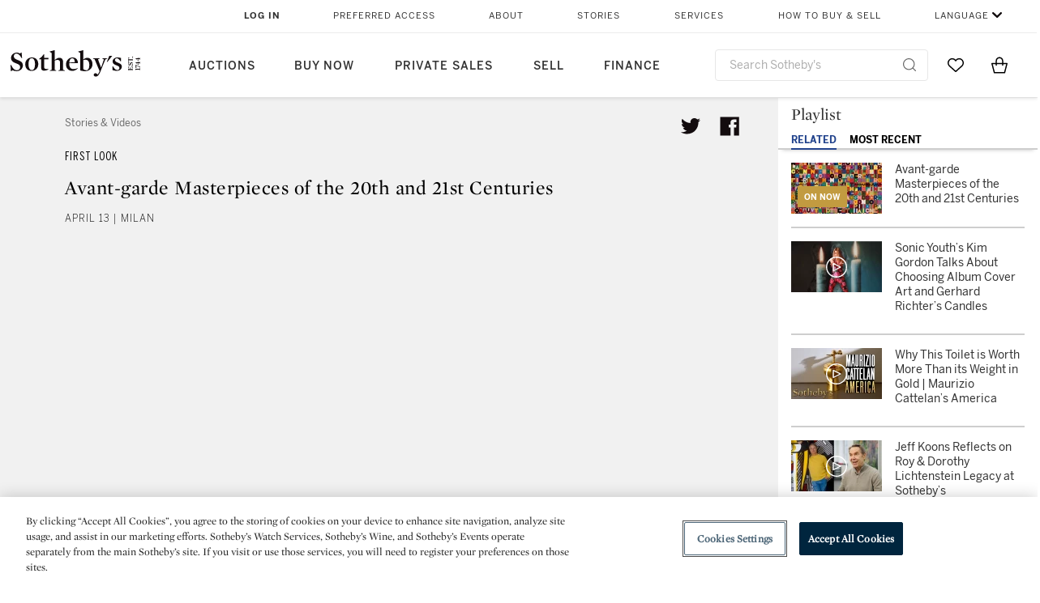

--- FILE ---
content_type: text/html;charset=UTF-8
request_url: https://www.sothebys.com/en/videos/avant-garde-masterpieces-of-the-20th-and-21st-centuries
body_size: 28736
content:
<!DOCTYPE html>
<html class="VideoPlaylistPage" lang="en">
    <head>
    <meta charset="UTF-8">

    
    <link rel="preconnect" href="https://cdn.fonts.net">
    <link rel="stylesheet"
        href="https://cdn.fonts.net/kit/604aed6c-1d0b-4404-bedd-e585cecd62fc/604aed6c-1d0b-4404-bedd-e585cecd62fc.css">
    
    
    <script src="https://cdn-ukwest.onetrust.com/scripttemplates/otSDKStub.js" type="text/javascript" charset="UTF-8"
        data-domain-script=7754d653-fe9e-40b1-b526-f0bb1a6ea107></script>
    <script src="/etc/designs/shared/js/stb-global.js"></script>
    
    
    <script>
        !(function () {
            var analytics = window.analytics = window.analytics || [];
            if (!analytics.initialize) {
                if (analytics.invoked) {
                    window.console && console.error && console.error("Segment snippet included twice.");
                } else {
                    analytics.invoked = !0;
                    analytics.methods = ["trackSubmit", "trackClick", "trackLink", "trackForm", "pageview", "identify", "reset", "group", "track", "ready", "alias", "debug", "page", "once", "off", "on"];
                    analytics.factory = function (t) { return function () { var e = Array.prototype.slice.call(arguments); e.unshift(t); analytics.push(e); return analytics } };
                    for (var t = 0; t < analytics.methods.length; t++) {
                        var e = analytics.methods[t];
                        analytics[e] = analytics.factory(e)
                    }
                    analytics.load = function (t, e) {
                        var n = document.createElement("script");
                        n.type = "text/javascript";
                        n.async = !0;
                        n.src = ("https:" === document.location.protocol ? "https://" : "http://") + "cdn.segment.com/analytics.js/v1/" + t + "/analytics.min.js";
                        var o = document.getElementsByTagName("script")[0];
                        o.parentNode.insertBefore(n, o);
                        analytics._loadOptions = e
                    };
                    analytics.SNIPPET_VERSION = "4.1.0";

                    // Fixed syntax for IE11 and consent manager check
                    if (!!navigator.userAgent.match(/Trident\/7\./)) {
                        analytics.load("3DPSfpG4OjRBGEMqXhG0ZZsFghihTZso");
                    }
                }
            }
        })();

        function OptanonWrapper() {
            const isPreview = window.name.includes('PreviewFrame-preview')

            window.addEventListener('animationend', event => {
                const onetrustLoaded = event.animationName === 'onetrust-fade-in'
                if (onetrustLoaded && isPreview && window.Optanon) window.Optanon.Close()
            })

            if (!navigator.userAgent.match(/Trident\/7\./) && !isPreview) { // disable on IE11
                const DEBUG_LABEL = 'SEGMENT_DEBUG';
                const debug = window.localStorage.getItem(DEBUG_LABEL) === 'true';

                try {
                    if (hasCookie('OptanonConsent')) {
                        window.SothebysShared.findSegmentIntegrations("3DPSfpG4OjRBGEMqXhG0ZZsFghihTZso").then(
                            function (integrations) {
                                analytics.load("3DPSfpG4OjRBGEMqXhG0ZZsFghihTZso", {
                                    integrations: integrations
                                });
                                window.addEventListener("OTConsentApplied", onOneTrustChanged);
                            });
                    }
                    function onOneTrustChanged() {
                        window.location.reload();
                    }
                } catch (e) {
                    if (debug) console.error(e);
                };

                function hasCookie(name) {
                    return getCookie(name) != null;
                }

                function getCookie(name) {
                    let match = document.cookie.match(new RegExp('(^| )' + name + '=([^;]+)'));
                    if (match) return match[2];
                }
            }
        }
    </script>
    <link rel="preload" as="script" href="https://sothebys-com.brightspotcdn.com/resource/00000169-4eb2-d078-adfb-6eb2e0750000/styleguide/react/sothebys-components-with-react.min.f4c21afd423a16150d55b37296802fbf.gz.js">
    <link rel="stylesheet" href="https://sothebys-com.brightspotcdn.com/resource/00000169-4eb2-d078-adfb-6eb2e0750000/styleguide/All.min.414daa50e834d99d20720cc4068c1c75.gz.css"><style>.ErrorPage-body {text-align: center; max-width: 667px; margin: 30px auto;}
.ErrorPage-body h1 {
  font-size: 100px;
  line-height: 1;
  letter-spacing: 2.6px;
  font-weight: 400;
  padding-bottom: 20px;
}
.ErrorPage-body h3 {
  font-size: 32px;
  font-weight: 300;
  line-height: 1.25;
  letter-spacing: 2px;
  padding: 0 10px 28px;
  max-width: 440px;
  margin: 0 auto;
}
.ErrorPage-body p {
  font-size: 20px;
  line-height: 1.2;
  padding: 0 10px 30px;
}</style>
<style>.TravexPage-black-background-container[data-white-background] .TravexLocation-eventDateRange {
    color: #000;
}</style>
<style>@media only screen and (max-width: 767px) {
   .AlgoliaGeographicSearchPage .listview-results { grid-template-columns: minmax(100px, 1fr); }
}</style>
<style>.ServiceDetailPage-aside .Address {
    display: none;
}</style>
<style>[data-preferred-content] .GallerySlide-actions {
    display: none;
}</style>
<style>.SearchModule-results .Card dynamic-cta:nth-of-type(odd) a[href] { display: none; }
.SearchModule-results .Card dynamic-cta:nth-of-type(odd) a[href*='http'] { display: flex; }</style>
<style></style><meta name="segment-site-verification" content="XB3b8DBgKNAcJ3nmgDYEFFkbV2OS4QD7"><style></style>
<style></style> <meta name="google-site-verification" content="jatOijsUDn6t0MH8uZbjbex1rYj2tgZZa_x1TAU32To"/> <style></style>
<style>@media only screen and (min-width: 768px) {
.DynamicCarousel-items[data-four-wide] .DynamicCarousel-items-item .Card .Image-uncropped, .MosaicCarousel-items[data-four-wide] .MosaicCarousel-items-item .Card .Image-uncropped {
    max-height: 376px;
    max-width: 100%;
}
}</style>
<style>aside [class$="-cta"] {
    display: block;
    text-align: left;
    margin: 0;
    min-width: unset;
    max-width: unset;
}
aside [class$="-cta"]:empty {
    display: none;
}</style>
<meta name="viewport" content="width=device-width, initial-scale=1"><title>Avant-garde Masterpieces of the 20th and 21st Centuries | First Look | Sotheby’s</title>

    <meta name="description" content="Sotheby’s upcoming Contemporary Auction (13 April 2022 | Milan) offers a window into the most significant artistic avant-garde of the 20th and 21st centuries through a refined selection of masterpieces. This sale brings together the very best of Italian creativity, including Mario Schifano, Giorgio Morandi, Lucio Fontana and Alighero Boetti. Click here to watch more Sotheby’s videos.">
    <link rel="canonical" href="https://www.sothebys.com/en/videos/avant-garde-masterpieces-of-the-20th-and-21st-centuries">
    <meta name="brightspot.contentId" content="0000017f-e4c8-d033-a5ff-f7f939670000">

    <meta property="og:title" content="Avant-garde Masterpieces of the 20th and 21st Centuries">

    <meta property="og:url" content="https://www.sothebys.com/en/videos/avant-garde-masterpieces-of-the-20th-and-21st-centuries">

<meta property="og:image" content="https://sothebys-com.brightspotcdn.com/0c/e6/e173559345b6ad42e62bdf6c0767/milan-ctp-thumbnail.jpg">


<meta property="og:image:url" content="https://sothebys-com.brightspotcdn.com/0c/e6/e173559345b6ad42e62bdf6c0767/milan-ctp-thumbnail.jpg">

    <meta property="og:image:secure_url" content="https://sothebys-com.brightspotcdn.com/0c/e6/e173559345b6ad42e62bdf6c0767/milan-ctp-thumbnail.jpg">

<meta property="og:image:width" content="1920">
<meta property="og:image:height" content="1080">
    <meta property="og:image:type" content="image">



    <meta property="og:description" content="Sotheby’s upcoming Contemporary Auction (13 April 2022 | Milan) offers a window into the most significant artistic avant-garde of the 20th and 21st centuries through a refined selection of masterpieces. This sale brings together the very best of Italian creativity, including Mario Schifano, Giorgio&quot;u2026">

    <meta property="og:locale" content="en">

    <meta property="og:locale:alternate" content="en">

    <meta property="og:site_name" content="Sothebys.com">


    
    <meta property="og:video:type" content="video/*">

    <meta property="og:video:width" content="200">

    <meta property="og:video:height" content="113"><meta name="twitter:card" content="summary_large_image"/>





    <meta name="twitter:description" content="Sotheby’s upcoming Contemporary Auction (13 April 2022 | Milan) offers a window into the most significant artistic avant-garde of the 20th and 21st centuries through a refined selection of masterpieces. This sale brings together the very best of Italian creativity, including Mario Schifano, Giorgio Morandi, Lucio Fontana and Alighero Boetti. Click here to watch more Sotheby’s videos."/>



    
    
    <meta name="twitter:image" content="https://sothebys-com.brightspotcdn.com/0c/e6/e173559345b6ad42e62bdf6c0767/milan-ctp-thumbnail.jpg"/>
    









    <meta name="twitter:title" content="Avant-garde Masterpieces of the 20th and 21st Centuries"/>



    <meta property="fb:app_id" content="939141536887366">

    <meta property="fb:pages" content="101894826563370">


    <meta property="article:published_time" content="2022-04-01T12:33:42.988Z">


    
        <meta property="article:sr_section" content="Contemporary Art">
    
<meta property="article:tag" content="Alighiero Boetti"><meta property="article:tag" content="Georgio Morandi"><meta property="article:tag" content="Lucio Fontana"><meta property="article:tag" content="Mario Schifano"><meta property="article:tag" content="Contemporary Auction"><meta property="article:tag" content="Fine Art"><meta property="article:tag" content="Milan"><link rel="alternate" href="https://www.sothebys.com/en/videos/avant-garde-masterpieces-of-the-20th-and-21st-centuries" hreflang="en" /><link rel="apple-touch-icon"sizes="180x180"href="/apple-touch-icon.png">
<link rel="icon"type="image/png"href="/favicon-32x32.png">
<link rel="icon"type="image/png"href="/favicon-16x16.png">

    <script type="application/ld+json">{
  "@context" : "http://schema.org",
  "@type" : "VideoObject",
  "dateModified" : "2024-04-22T18:19:40.967Z",
  "datePublished" : "2022-04-01T12:33:42.988Z",
  "mainEntityOfPage" : {
    "@type" : "WebPage",
    "@id" : "https://www.sothebys.com/en/videos/avant-garde-masterpieces-of-the-20th-and-21st-centuries",
    "url" : "https://www.sothebys.com/en/videos/avant-garde-masterpieces-of-the-20th-and-21st-centuries"
  },
  "name" : "Avant-garde Masterpieces of the 20th and 21st Centuries",
  "publisher" : {
    "@context" : "http://schema.org",
    "@type" : "Organization",
    "contactPoint" : [ {
      "@context" : "http://schema.org",
      "@type" : "ContactPoint",
      "areaServed" : [ "US" ],
      "contactType" : "customer service",
      "telephone" : "+1 212 606 7000"
    }, {
      "@context" : "http://schema.org",
      "@type" : "ContactPoint",
      "areaServed" : [ "UK" ],
      "contactType" : "customer service",
      "telephone" : "+44 (0) 20 7293 5000"
    } ],
    "logo" : {
      "@context" : "http://schema.org",
      "@type" : "ImageObject",
      "height" : "60",
      "name" : "Sotheby's",
      "url" : "https://sothebys-com.brightspotcdn.com/dims4/default/6459e22/2147483647/strip/false/crop/200x60+0+0/resize/200x60!/quality/90/?url=http%3A%2F%2Fsothebys-brightspot.s3.amazonaws.com%2Fdotcom%2Ffa%2F1e%2F824c9f1d4e4f9fb495368c7bafdc%2Ftest-sothebys-logo-200x60-1.png",
      "width" : "200"
    },
    "name" : "Sotheby's",
    "url" : "https://www.sothebys.com"
  },
  "thumbnailUrl" : "https://sothebys-com.brightspotcdn.com/dims4/default/50f210f/2147483647/strip/false/crop/1080x1080+420+0/resize/225x225!/quality/90/?url=http%3A%2F%2Fsothebys-brightspot.s3.amazonaws.com%2Fdotcom%2F0c%2Fe6%2Fe173559345b6ad42e62bdf6c0767%2Fmilan-ctp-thumbnail.jpg",
  "uploadDate" : "2022-04-01T12:33:42.988Z",
  "description" : "Sotheby’s upcoming Contemporary Auction (13 April 2022 | Milan) offers a window into the most significant artistic avant-garde of the 20th and 21st centuries through a refined selection of masterpieces. This sale brings together the very best of Italian creativity, including Mario Schifano, Giorgio Morandi, Lucio Fontana and Alighero Boetti. Click here to watch more Sotheby’s videos."
}</script>
    
    <link rel="amphtml" href="https://www.sothebys.com/en/videos/avant-garde-masterpieces-of-the-20th-and-21st-centuries?_amp=true">
    
    <script>
        !function () { "use strict"; !function () { if (void 0 === window.Reflect || void 0 === window.customElements || window.customElements.polyfillWrapFlushCallback) return; const t = HTMLElement; window.HTMLElement = { HTMLElement: function () { return Reflect.construct(t, [], this.constructor) } }.HTMLElement, HTMLElement.prototype = t.prototype, HTMLElement.prototype.constructor = HTMLElement, Object.setPrototypeOf(HTMLElement, t) }() }();
    </script>
    
    <script>
        !function () { "use strict"; var n, t = !1, o = [], d = !1; function e() { window.WebComponents.ready = !0, document.dispatchEvent(new CustomEvent("WebComponentsReady", { bubbles: !0 })) } function i() { window.customElements && customElements.polyfillWrapFlushCallback && customElements.polyfillWrapFlushCallback(function (e) { n = e, d && n() }) } function r() { window.HTMLTemplateElement && HTMLTemplateElement.bootstrap && HTMLTemplateElement.bootstrap(window.document), t = !0, c().then(e) } function c() { d = !1; var e = o.map(function (e) { return e instanceof Function ? e() : e }); return o = [], Promise.all(e).then(function () { d = !0, n && n() }).catch(function (e) { console.error(e) }) } window.WebComponents = window.WebComponents || {}, window.WebComponents.ready = window.WebComponents.ready || !1, window.WebComponents.waitFor = window.WebComponents.waitFor || function (e) { e && (o.push(e), t && c()) }, window.WebComponents._batchCustomElements = i; var a = "webcomponents-loader.js", l = []; "attachShadow" in Element.prototype && "getRootNode" in Element.prototype && (!window.ShadyDOM || !window.ShadyDOM.force) || l.push("sd"), window.customElements && !window.customElements.forcePolyfill || l.push("ce"); var s, m, w, u = function () { var e = document.createElement("template"); if (!("content" in e)) return !0; if (!(e.content.cloneNode() instanceof DocumentFragment)) return !0; var n = document.createElement("template"); n.content.appendChild(document.createElement("div")), e.content.appendChild(n); var t = e.cloneNode(!0); return 0 === t.content.childNodes.length || 0 === t.content.firstChild.content.childNodes.length }(); window.Promise && Array.from && window.URL && window.Symbol && !u || (l = ["sd-ce-pf"]), l.length ? (s = "bundles/webcomponents-" + l.join("-") + ".js", m = window.WebComponents.root ? window.WebComponents.root + s : document.querySelector('script[src*="' + a + '"]').src.replace(a, s), (w = document.createElement("script")).src = m, "loading" === document.readyState ? (w.setAttribute("onload", "window.WebComponents._batchCustomElements()"), document.write(w.outerHTML), document.addEventListener("DOMContentLoaded", r)) : (w.addEventListener("load", function () { i(), r() }), w.addEventListener("error", function () { throw new Error("Could not load polyfill bundle" + m) }), document.head.appendChild(w))) : "complete" === document.readyState ? (t = !0, e()) : (window.addEventListener("load", r), window.addEventListener("DOMContentLoaded", function () { window.removeEventListener("load", r), r() })) }();
    </script>
    
    <meta name="brightspot.cached" content="true">

    <link rel="stylesheet" href="https://cdn.jsdelivr.net/npm/keen-slider@6.8.5/keen-slider.min.css" />
    <!-- Add Webcomponents Loader -->
    <script src="https://unpkg.com/@webcomponents/webcomponentsjs@2.5.0/webcomponents-loader.js"></script>

    <!-- Add Custom Elements ES5 Adapter -->
    <script src="https://unpkg.com/@webcomponents/webcomponentsjs@2.5.0/custom-elements-es5-adapter.js"></script>
    <script src="https://unpkg.com/@popperjs/core@2"></script>
    <script src="https://unpkg.com/tippy.js@6"></script>

    <script src="/core/page/ym-utils.js"></script>
    <script src="https://sothebys-com.brightspotcdn.com/resource/00000169-4eb2-d078-adfb-6eb2e0750000/styleguide/All.min.9bbb19ca52665991fb552ba33a16351c.gz.js" async></script><script>
    window.fbAsyncInit = function() {
    FB.init({
    
        appId : '939141536887366',
    
    xfbml : true,
    version : 'v2.9'
    });
    };
    (function(d, s, id){
    var js, fjs = d.getElementsByTagName(s)[0];
    if (d.getElementById(id)) {return;}
    js = d.createElement(s); js.id = id;
    js.src = "//connect.facebook.net/en_US/sdk.js";
    fjs.parentNode.insertBefore(js, fjs);
    }(document, 'script', 'facebook-jssdk'));
</script>
<script>!function(e){var o={};function t(r){if(o[r])return o[r].exports;var n=o[r]={i:r,l:!1,exports:{}};return e[r].call(n.exports,n,n.exports,t),n.l=!0,n.exports}t.m=e,t.c=o,t.d=function(e,o,r){t.o(e,o)||Object.defineProperty(e,o,{enumerable:!0,get:r})},t.r=function(e){"undefined"!=typeof Symbol&&Symbol.toStringTag&&Object.defineProperty(e,Symbol.toStringTag,{value:"Module"}),Object.defineProperty(e,"__esModule",{value:!0})},t.t=function(e,o){if(1&o&&(e=t(e)),8&o)return e;if(4&o&&"object"==typeof e&&e&&e.__esModule)return e;var r=Object.create(null);if(t.r(r),Object.defineProperty(r,"default",{enumerable:!0,value:e}),2&o&&"string"!=typeof e)for(var n in e)t.d(r,n,function(o){return e[o]}.bind(null,n));return r},t.n=function(e){var o=e&&e.__esModule?function(){return e.default}:function(){return e};return t.d(o,"a",o),o},t.o=function(e,o){return Object.prototype.hasOwnProperty.call(e,o)},t.p="",t(t.s=10)}([function(e,o,t){"use strict";Object.defineProperty(o,"__esModule",{value:!0}),o.getCampaigns=o.getCookie=o.removeCookie=o.setCookie=o.getQueryParam=o.isUrlSecure=void 0;var r=function(e){return e&&e.__esModule?e:{default:e}}(t(7)),n=function(e){if(e&&e.__esModule)return e;var o={};if(null!=e)for(var t in e)Object.prototype.hasOwnProperty.call(e,t)&&(o[t]=e[t]);return o.default=e,o}(t(3));var a=function(e,o){try{return e[o]}catch(e){}},i=(o.isUrlSecure=function(e){var o=new r.default(e);return!!o&&"https:"===o.protocol},o.getQueryParam=function(e,o){var t=new r.default(e,!0);if(!Array.isArray(o))return a(t.query,o);var n=void 0,i=!0,s=!1,u=void 0;try{for(var c,l=o[Symbol.iterator]();!(i=(c=l.next()).done);i=!0){var f=c.value,m=a(t.query,f);m&&(void 0===n&&(n={}),n[f]=m)}}catch(e){s=!0,u=e}finally{try{!i&&l.return&&l.return()}finally{if(s)throw u}}return null===n?void 0:n});o.setCookie=function(e){var o=e.name,t=e.value,r=e.expires,a=void 0===r?1:r,i=e.path,s={};a&&(s.expires=a),i&&(s.path=i),n.set(o,t,a)},o.removeCookie=function(e){n.remove(e)},o.getCookie=function(e){n.get(e)},o.getCampaigns=function(e){var o=i(e,["aecmp","cmp"]);if(o){var t=o.aecmp,r=o.cmp;return t||r}}},function(e,o,t){"use strict";Object.defineProperty(o,"__esModule",{value:!0}),o.campaign=void 0;var r=t(0);o.campaign=function(e){try{var o={cookieName:"aecmp",patterns:{alwaysIgnore:[/^Simple_Registration_Complete$/],ignoreIfPrior:[/^email_SimpleAccountWelcome_Estimates_zaius_\d{1,2}-[a-z]{1,3}-\d{1,2}$/i]}},t=function(e,o){return e.test(o)},n=(0,r.getCookie)(o.cookieName);n&&!0===o.patterns.alwaysIgnore.some(function(e){return t(e,n)})&&((0,r.removeCookie)(o.cookieName),n=void 0);var a=(0,r.getCampaigns)(e);if(!a)return;if(n&&n===a)return;if(!0===o.patterns.alwaysIgnore.some(function(e){return t(e,a)}))return;if(!n)return void(0,r.setCookie)({name:o.cookieName,value:a,expires:30});if(!0===o.patterns.ignoreIfPrior.some(function(e){return t(e,a)}))return;(0,r.setCookie)({name:o.cookieName,value:a,expires:30})}catch(e){console.error(e)}}},function(e,o,t){"use strict";Object.defineProperty(o,"__esModule",{value:!0}),o.traffic=void 0;var r=t(0);o.traffic=function(e,o){try{var t=(0,r.isUrlSecure)(o),n=function(e){return"AE-"+e},a={set:function(e,o){t?window.sessionStorage.setItem(n(e),"string"==typeof o?o:JSON.stringify(o)):(0,r.setCookie)({name:n(e),value:o})},get:function(e){if(t)return window.sessionStorage.getItem(n(e));(0,r.getCookie)(n(e))},remove:function(e){if(t)return window.sessionStorage.removeItem(n(e));(0,r.removeCookie)(n(e))},replace:function(e){if(t&&!window.sessionStorage.getItem(n(e))){var o=(0,r.getCookie)(n(e));o&&(window.sessionStorage.setItem(n(e),o),(0,r.removeCookie)(n(e)))}}},i=void 0,s=void 0,u=void 0,c=void 0,l=void 0,f={keyName:"aetrfc",referrer:e,types:{d:"direct",r:"referral",o:"organic",p:"paid",c:"campaign"},internalDomains:["sothebys.com","auth0.com","sothebys.io"],patterns:{alwaysIgnore:[/^Simple_Registration_Complete$/],ignoreIfPrior:[/^email_SimpleAccountWelcome_Estimates_zaius_\d{1,2}-[a-z]{1,3}-\d{1,2}$/i],href:/(?:https?:\/\/)?((?:[\w-.])+)(?:\/?$|(?:\/?[^\?]\/?)+)(?:(?:\?)([^#]+))?/i},searchEngines:[{n:"360.cn",u:["360.cn"],q:"q"},{n:"Alice",u:["www.alice.com","aliceadsl.fr"],q:"qs"},{n:"Alltheweb",u:["www.alltheweb.com"],q:"q"},{n:"Altavista",u:["www.altavista.com"],q:"q"},{n:"AOL",u:["www.aol.com"],q:["encquery, q, query"]},{n:"Ask",u:["www.ask.com","search.aol.","alicesuche.aol."],q:"q"},{n:"Auone",u:["search.auone.jp"],q:"q"},{n:"Avg",u:["isearch.avg.com"],q:"q"},{n:"Babylon",u:["search.babylon.com"],q:"q"},{n:"Baidu",u:["www.baidu.com"],q:"wd, word"},{n:"Biglobe",u:["biglobe.ne.jp"],q:"q"},{n:"Bing",u:["www.bing."],q:"q"},{n:"Centrum.cz",u:["search.centrum.cz"],q:"q"},{n:"Comcast",u:["search.comcast.net"],q:"q"},{n:"Conduit",u:["search.conduit.com"],q:"q"},{n:"CNN",u:["www.cnn.com/SEARCH"],q:"query"},{n:"Daum",u:["www.daum.net"],q:"q"},{n:"Ekolay",u:["www.ekolay.net"],q:"q"},{n:"Eniro",u:["www.eniro.se"],q:"search_word"},{n:"Globo",u:["www.globo.com/busca"],q:"q"},{n:"go.mail.ru",u:["go.mail.ru"],q:"q"},{n:"Google",u:["www.google."],q:"q"},{n:"goo.ne",u:["goo.ne.jp"],q:"MT"},{n:"haosou.com",u:["www.haosou.com/s"],q:"q"},{n:"Incredimail",u:["search.incredimail.com"],q:"q"},{n:"Kvasir",u:["www.kvasir.no"],q:"q"},{n:"Live",u:["www.bing."],q:"q"},{n:"Lycos",u:["www.lycos."],q:"q"},{n:"Lycos",u:["search.lycos."],q:"query"},{n:"Mamma",u:["www.mamma.com"],q:"query"},{n:"MSN",u:["www.msn.com","money.msn.com","local.msn.com"],q:"q"},{n:"Mynet",u:["www.mynet.com"],q:"q"},{n:"Najdi",u:["najdi.si"],q:"q"},{n:"Naver",u:["www.naver.com"],q:"query"},{n:"Netscape",u:["search.netscape.com"],q:"query"},{n:"ONET",u:["szukaj.onet.pl"],q:"q, qt"},{n:"Ozu",u:["www.ozu.es"],q:"q"},{n:"PCHome",u:["www.pchome.com"],q:"q"},{n:"Rakuten",u:["rakuten."],q:"qt"},{n:"Rambler",u:["rambler.ru"],q:"query"},{n:"Search-results",u:["search-results.com"],q:"q"},{n:"search.smt.docomo",u:["search.smt.docomo.ne.jp"],q:"MT"},{n:"Sesam",u:["sesam.no"],q:"q"},{n:"Seznam",u:["www.seznam.cz"],q:"q"},{n:"So.com",u:["www.so.com/s"],q:"q"},{n:"Sogou",u:["www.sogou.com"],q:"query"},{n:"Startsiden",u:["www.startsiden.no/sok"],q:"q"},{n:"Szukacz",u:["www.szukacz.pl"],q:"q"},{n:"Terra",u:["buscador.terra.com.br"],q:"query"},{n:"Tut.by",u:["search.tut.by"],q:"query"},{n:"Ukr",u:["search.ukr.net"],q:"q"},{n:"Virgilio",u:["search.virgilio.it"],q:"qs"},{n:"Voila",u:["www.voila.fr"],q:"rdata"},{n:"Wirtulana Polska",u:["www.wp.pl"],q:"szukaj"},{n:"Yahoo",u:["www.yahoo.","yahoo.","m.yahoo.com"],q:"p"},{n:"Yandex",u:["www.yandex.com","yandex.ru"],q:"text"},{n:"Yam",u:["www.yam.com"],q:"k"}]},m=(0,r.getCampaigns)(o),p=!1;if(f.internalDomains.map(function(e){f.referrer.indexOf(e)>-1&&(p=!0)}),p)return void a.replace(f.keyName);var w=f.referrer.match(f.patterns.href);if(null===w)i=f.types.d;else{var h=w[1];l=h||"".toLowerCase();var y=null;f.searchEngines.map(function(e,o){(Array.isArray(e.u)?e.u:[e.u]).map(function(o){h.indexOf(o.toLowerCase())>-1&&(y=e)})});var d=null;try{d=f.referrer.split("?")[0]}catch(e){}u=d,null===y?i=f.types[m?"c":"r"]:(i=f.types[m?"p":"o"],s=y.n,c=function(o){if(!Array.isArray(o))return(0,r.getQueryParam)(e,o)||"";var t=(0,r.getQueryParam)(e,o);if(!t)return"";console.log(JSON.stringify(t,null,2));var n="";for(var a in t)n=n+(n?" ":"")+t[a];return n}(y.q))}var q={type:i,entry_path:window.location.pathname};s&&(q.source=s),l&&(q.domain=l),u&&(q.referring_url=u),c&&(q.keywords=c),a.set(f.keyName,q)}catch(e){console.error(e)}}},function(e,o,t){"use strict";Object.defineProperty(o,"__esModule",{value:!0});o.get=function(e){try{var o=new RegExp(e+"=([^;]+)").exec(document.cookie);try{return JSON.parse(o[1])}catch(e){return o[1]}}catch(e){}},o.set=function(e,o,t){var r=new Date;r.setTime(r.getTime()+86400*t*1e3),document.cookie=e+"="+JSON.stringify(o)+";expires="+r.toUTCString()+"; path=/"},o.remove=function(e){document.cookie=e+"=;expires=Thu, 01 Jan 1970 00:00:01 GMT; path=/"}},function(e,o,t){"use strict";var r=Object.prototype.hasOwnProperty;function n(e){return decodeURIComponent(e.replace(/\+/g," "))}o.stringify=function(e,o){o=o||"";var t=[];for(var n in"string"!=typeof o&&(o="?"),e)r.call(e,n)&&t.push(encodeURIComponent(n)+"="+encodeURIComponent(e[n]));return t.length?o+t.join("&"):""},o.parse=function(e){for(var o,t=/([^=?&]+)=?([^&]*)/g,r={};o=t.exec(e);){var a=n(o[1]),i=n(o[2]);a in r||(r[a]=i)}return r}},function(e,o,t){"use strict";e.exports=function(e,o){if(o=o.split(":")[0],!(e=+e))return!1;switch(o){case"http":case"ws":return 80!==e;case"https":case"wss":return 443!==e;case"ftp":return 21!==e;case"gopher":return 70!==e;case"file":return!1}return 0!==e}},function(e,o,t){"use strict";var r,n="function"==typeof Symbol&&"symbol"==typeof Symbol.iterator?function(e){return typeof e}:function(e){return e&&"function"==typeof Symbol&&e.constructor===Symbol&&e!==Symbol.prototype?"symbol":typeof e};r=function(){return this}();try{r=r||Function("return this")()||(0,eval)("this")}catch(e){"object"===("undefined"==typeof window?"undefined":n(window))&&(r=window)}e.exports=r},function(e,o,t){"use strict";(function(o){var r="function"==typeof Symbol&&"symbol"==typeof Symbol.iterator?function(e){return typeof e}:function(e){return e&&"function"==typeof Symbol&&e.constructor===Symbol&&e!==Symbol.prototype?"symbol":typeof e},n=t(5),a=t(4),i=/^([a-z][a-z0-9.+-]*:)?(\/\/)?([\S\s]*)/i,s=/^[A-Za-z][A-Za-z0-9+-.]*:\/\//,u=[["#","hash"],["?","query"],["/","pathname"],["@","auth",1],[NaN,"host",void 0,1,1],[/:(\d+)$/,"port",void 0,1],[NaN,"hostname",void 0,1,1]],c={hash:1,query:1};function l(e){var t,n=o&&o.location||{},a={},i=void 0===(e=e||n)?"undefined":r(e);if("blob:"===e.protocol)a=new m(unescape(e.pathname),{});else if("string"===i)for(t in a=new m(e,{}),c)delete a[t];else if("object"===i){for(t in e)t in c||(a[t]=e[t]);void 0===a.slashes&&(a.slashes=s.test(e.href))}return a}function f(e){var o=i.exec(e);return{protocol:o[1]?o[1].toLowerCase():"",slashes:!!o[2],rest:o[3]}}function m(e,o,t){if(!(this instanceof m))return new m(e,o,t);var i,s,c,p,w,h,y=u.slice(),d=void 0===o?"undefined":r(o),q=this,v=0;for("object"!==d&&"string"!==d&&(t=o,o=null),t&&"function"!=typeof t&&(t=a.parse),o=l(o),i=!(s=f(e||"")).protocol&&!s.slashes,q.slashes=s.slashes||i&&o.slashes,q.protocol=s.protocol||o.protocol||"",e=s.rest,s.slashes||(y[2]=[/(.*)/,"pathname"]);v<y.length;v++)c=(p=y[v])[0],h=p[1],c!=c?q[h]=e:"string"==typeof c?~(w=e.indexOf(c))&&("number"==typeof p[2]?(q[h]=e.slice(0,w),e=e.slice(w+p[2])):(q[h]=e.slice(w),e=e.slice(0,w))):(w=c.exec(e))&&(q[h]=w[1],e=e.slice(0,w.index)),q[h]=q[h]||i&&p[3]&&o[h]||"",p[4]&&(q[h]=q[h].toLowerCase());t&&(q.query=t(q.query)),i&&o.slashes&&"/"!==q.pathname.charAt(0)&&(""!==q.pathname||""!==o.pathname)&&(q.pathname=function(e,o){for(var t=(o||"/").split("/").slice(0,-1).concat(e.split("/")),r=t.length,n=t[r-1],a=!1,i=0;r--;)"."===t[r]?t.splice(r,1):".."===t[r]?(t.splice(r,1),i++):i&&(0===r&&(a=!0),t.splice(r,1),i--);return a&&t.unshift(""),"."!==n&&".."!==n||t.push(""),t.join("/")}(q.pathname,o.pathname)),n(q.port,q.protocol)||(q.host=q.hostname,q.port=""),q.username=q.password="",q.auth&&(p=q.auth.split(":"),q.username=p[0]||"",q.password=p[1]||""),q.origin=q.protocol&&q.host&&"file:"!==q.protocol?q.protocol+"//"+q.host:"null",q.href=q.toString()}m.prototype={set:function(e,o,t){var r=this;switch(e){case"query":"string"==typeof o&&o.length&&(o=(t||a.parse)(o)),r[e]=o;break;case"port":r[e]=o,n(o,r.protocol)?o&&(r.host=r.hostname+":"+o):(r.host=r.hostname,r[e]="");break;case"hostname":r[e]=o,r.port&&(o+=":"+r.port),r.host=o;break;case"host":r[e]=o,/:\d+$/.test(o)?(o=o.split(":"),r.port=o.pop(),r.hostname=o.join(":")):(r.hostname=o,r.port="");break;case"protocol":r.protocol=o.toLowerCase(),r.slashes=!t;break;case"pathname":case"hash":if(o){var i="pathname"===e?"/":"#";r[e]=o.charAt(0)!==i?i+o:o}else r[e]=o;break;default:r[e]=o}for(var s=0;s<u.length;s++){var c=u[s];c[4]&&(r[c[1]]=r[c[1]].toLowerCase())}return r.origin=r.protocol&&r.host&&"file:"!==r.protocol?r.protocol+"//"+r.host:"null",r.href=r.toString(),r},toString:function(e){e&&"function"==typeof e||(e=a.stringify);var o,t=this,n=t.protocol;n&&":"!==n.charAt(n.length-1)&&(n+=":");var i=n+(t.slashes?"//":"");return t.username&&(i+=t.username,t.password&&(i+=":"+t.password),i+="@"),i+=t.host+t.pathname,(o="object"===r(t.query)?e(t.query):t.query)&&(i+="?"!==o.charAt(0)?"?"+o:o),t.hash&&(i+=t.hash),i}},m.extractProtocol=f,m.location=l,m.qs=a,e.exports=m}).call(this,t(6))},function(e,o,t){"use strict";Object.defineProperty(o,"__esModule",{value:!0}),o.affiliate=void 0;var r=t(0);o.affiliate=function(e){try{var o=(0,r.getQueryParam)(e,["ranSiteID","clickdate"]);if(!o)return;var t=o.ranSiteID,n=o.clickdate;if(!t||!n)return;(0,r.removeCookie)("aeaffd"),(0,r.setCookie)({name:"aeaffd",value:{click_date:n,site_id:t},expires:30})}catch(e){console.error(e)}}},function(e,o,t){"use strict";var r=t(8),n=t(2),a=t(1);try{var i=window.location.href,s=document.referrer;(0,r.affiliate)(i),(0,n.traffic)(s,i),(0,a.campaign)(i)}catch(e){console.error(e)}},function(e,o,t){e.exports=t(9)}]);</script>
<script>(function() {    
    var getCookie = function(name) {
      var value = "; " + document.cookie;
      var parts = value.split("; " + name + "=");
      if (parts.length == 2) return parts.pop().split(";").shift();
    }

    var aecmpCookie = getCookie('aecmp');
    if (aecmpCookie !== undefined) {
        document.cookie = 'aecmp=' + encodeURI(decodeURI(getCookie('aecmp'))) +  ';path=/;expires=' + new Date(new Date().getTime() + 60*60*24*30*1000).toUTCString();
    }
})();</script>
</head>

    <body class="VideoPlaylistPage-body" data-redactable-token="-----BEGIN PUBLIC [base64]/McLQIDAQAB-----END PUBLIC KEY-----"
    data-page-properties='{
      "0": "","jwt_key_prefix": "http://schemas.sothebys.com","auth0Domain": [&quot;accounts.sothebys.com&quot;],"auth0ClientID": "T7hr3mPabRS4lVwwyVr7gqCzF8Lg0m7s","auth0Audience": "https://customer.api.sothebys.com","jwtIssuer": "www.sothebys.com","domain": "sothebys.com","vikingCustomerApi": "https://customerapi.prod.sothelabs.com/graphql"}'
    data-tracking='{"content_type": "Videos","department_category": "Contemporary Art","name": "Videos: Avant-garde Masterpieces of the 20th and 21st Centuries","editorial_content": "/en/videos/avant-garde-masterpieces-of-the-20th-and-21st-centuries","topic": "First Look","language": "English",
    "preferred_content": "false"
    }'
        data-with-playlist
        >
        <svg xmlns="http://www.w3.org/2000/svg" version="1.1" style="display:none" id="iconsMap">
            <symbol id="chevron" viewBox="0 0 24 13" role="presentation">
                <title>Chevron</title>
                <path d="M23.0287589,11.9714057 C23.2542377,12.192216 23.6160264,12.1884314 23.8368367,11.9629526 C24.057647,11.7374739 24.0538624,11.3756851 23.8283836,11.1548748 L12.6042778,0.163163174 C12.3842387,-0.0523200037 12.0330147,-0.0546587542 11.8101255,0.157875028 L0.177089588,11.2504423 C-0.0513097512,11.4682302 -0.0599119823,11.8299365 0.157875968,12.0583359 C0.375663918,12.2867352 0.737370183,12.2953374 0.965769522,12.0775495 L12.1991742,1.36604663 L23.0287589,11.9714057 Z"></path>
            </symbol>
        </svg>
        <div data-sothebys-component-url="header" data-brightspot-hosted="true"></div>
        
        <main class="VideoPlaylistPage-main">
            <ps-video-playlist data-cancel-text="Cancel">
                <div class="VideoPlaylistPage-pageWrapper" data-video-wrapper>
                    <div class="VideoPlaylistPage-info" data-standard-header>
                        
                            <div class="VideoPlaylistPage-actions"><div class="ActionBar">
    
        <ul class="ActionBar-items">
            
                <li class="ActionBar-items-item"><a class="TwitterTweetButton" aria-label="Tweet this article" data-icon="Tweet" href="https://twitter.com/intent/tweet?url=https://www.sothebys.com/en/videos/avant-garde-masterpieces-of-the-20th-and-21st-centuries&text=Avant-garde%20Masterpieces%20of%20the%2020th%20and%2021st%20Centuries"
    target="_blank"
><svg class="TwitterSvg" width="30px" height="25px" viewBox="0 0 30 25" version="1.1" xmlns="http://www.w3.org/2000/svg" xmlns:xlink="http://www.w3.org/1999/xlink">
    <!-- Generator: Sketch 49 (51002) - http://www.bohemiancoding.com/sketch -->
    <desc>Created with Sketch.</desc>
    <defs></defs>
    <g id="Symbols" stroke="none" stroke-width="1" fill="none" fill-rule="evenodd">
        <g id="Footer-1440" transform="translate(-409.000000, -42.000000)" fill="#130C0E" data-svg-fill>
            <g id="Social-Block-Footer">
                <g>
                    <g id="Group" transform="translate(207.000000, 28.000000)">
                        <path d="M232,16.8858743 C230.89615,17.3752814 229.709865,17.7064019 228.465046,17.8549905 C229.735496,17.0933441 230.71154,15.8869711 231.17116,14.4499221 C229.981758,15.1551117 228.66455,15.6673786 227.26283,15.9434278 C226.13993,14.7470992 224.540438,14 222.77019,14 C219.37101,14 216.61502,16.7556428 216.61502,20.1544767 C216.61502,20.6369566 216.669745,21.1066213 216.774693,21.557236 C211.659297,21.300583 207.124055,18.8500837 204.088553,15.1263638 C203.558621,16.0352133 203.25521,17.0926514 203.25521,18.220747 C203.25521,20.3560584 204.341742,22.2399123 205.993188,23.3437626 C204.984241,23.3115511 204.035213,23.0348092 203.205334,22.5738036 C203.204988,22.5994343 203.204988,22.6250649 203.204988,22.6513883 C203.204988,25.6332044 205.326445,28.1207643 208.142008,28.6863707 C207.625584,28.826993 207.081799,28.9024996 206.520695,28.9024996 C206.123766,28.9024996 205.738267,28.8637072 205.362466,28.7920106 C206.145587,31.2369682 208.41875,33.0165676 211.112048,33.0660971 C209.005484,34.7171968 206.351671,35.7008601 203.468221,35.7008601 C202.971194,35.7008601 202.481441,35.6717659 202,35.6149628 C204.723778,37.3613116 207.958783,38.3803036 211.434855,38.3803036 C222.755643,38.3803036 228.946834,29.0015586 228.946834,20.8683253 C228.946834,20.6012815 228.940599,20.3359695 228.928823,20.0720429 C230.131386,19.204064 231.17497,18.1203025 232,16.8858743" id="Fill-13"></path>
                    </g>
                </g>
            </g>
        </g>
    </g>
</svg>
</a>
</li>
            
                <li class="ActionBar-items-item"><a class="FacebookShareButton" aria-label="Share article on facebook" data-icon="Facebook"
    href="https://www.facebook.com/dialog/share?app_id=939141536887366&display=popup&href=https://www.sothebys.com/en/videos/avant-garde-masterpieces-of-the-20th-and-21st-centuries"
    target="_blank"
><svg class="FacebookSvg" width="31px" height="30px" viewBox="0 0 31 30" version="1.1" xmlns="http://www.w3.org/2000/svg" xmlns:xlink="http://www.w3.org/1999/xlink">
    <!-- Generator: Sketch 49 (51002) - http://www.bohemiancoding.com/sketch -->
    <desc>Created with Sketch.</desc>
    <defs></defs>
    <g id="Symbols" stroke="none" stroke-width="1" fill="none" fill-rule="evenodd">
        <g id="Footer-1440" transform="translate(-588.000000, -39.000000)" fill="#130C0E" data-svg-fill>
            <g id="Social-Block-Footer">
                <g>
                    <g id="Group" transform="translate(207.000000, 28.000000)">
                        <path d="M381.621862,41 L411.621862,41 L411.621862,11 L381.621862,11 L381.621862,41 Z M407.489798,19.4811718 L404.746529,19.4811718 C403.78699,19.4811718 403.443296,20.0303089 403.443296,20.7844057 L403.443296,23.3903901 L407.489798,23.3903901 L407.009303,27.9860299 L403.443296,27.9860299 L403.574102,40.9967129 L398.155724,40.9967129 L398.024917,27.9860299 L395.281648,27.9860299 L395.281648,23.3903901 L398.024917,23.3903901 L398.024917,20.7844057 C398.024917,17.6979262 399.053582,15.2292261 403.443296,15.0919418 L407.489798,15.0919418 L407.489798,19.4811718 Z" id="Fill-11"></path>
                    </g>
                </g>
            </g>
        </g>
    </g>
</svg>
</a>
</li>
            
        </ul>
    
</div>
</div>
                        
                        
                            <div class="VideoPlaylistPage-breadcrumbs">
                                
                                    <div class="VideoPlaylistPage-breadcrumbs-breadcrumb"><a class="Link" href="https://www.sothebys.com/en/stories-videos">Stories &amp; Videos</a>
                                        <svg xmlns="http://www.w3.org/2000/svg" version="1.1">
                                            <use xlink:href="#chevron"/>
                                        </svg>
                                    </div>
                                
                            </div>
                        
                        
                            <div class="VideoPlaylistPage-topicName" data-video-topic>
                                <a class="Link" href="https://www.sothebys.com/en/series/first-look">First Look</a>
                            </div>
                        
                        
                            <h1 class="VideoPlaylistPage-headline" data-video-title>Avant-garde Masterpieces of the 20th and 21st Centuries</h1>
                        
                        
                            <div class="VideoPlaylistPage-subHeadline">April 13 | Milan</div>
                        
                    </div>
                    <div class="VideoPlaylistPage-lead">
                        
                            <div class="VideoPlaylistPage-player" data-video-player-wrapper>
                                
                                    
    <h1 class="sr-only">Avant-garde Masterpieces of the 20th and 21st Centuries</h1>

<div class="VideoPlayerWrapper"
    data-redact-content="false"
    data-brightspot-id="B0G4zng8s6M"
    data-video-title="Avant-garde Masterpieces of the 20th and 21st Centuries"
    data-video-tracking-props="{&quot;department_category&quot;:&quot;First Look&quot;}">
    <div
    class="YouTubeVideoPlayer"
    data-video-player
    data-player-id="f95ad7a82089a4b708464e4380bacff2c"
    data-video-id="B0G4zng8s6M"
    data-video-title="Avant-garde Masterpieces of the 20th and 21st Centuries">
<iframe id="YouTubeVideoPlayer-f95ad7a82089a4b708464e4380bacff2c" allowfullscreen src="https://www.youtube.com/embed/B0G4zng8s6M?enablejsapi=1"></iframe>
</div>


    
        <ul class="VideoPlayerWrapper-endCardList" data-end-card-list>
            <li class="EndCard video" data-type="video"  data-studios-promo>
    <a href="https://www.sothebys.com/en/videos/held-kissed-and-hidden-for-500-years-the-most-intimate-antonello-da-messina-youll-ever-see" href="https://www.sothebys.com/en/videos/held-kissed-and-hidden-for-500-years-the-most-intimate-antonello-da-messina-youll-ever-see">
        
            <div class="EndCard-media">
                
                    <picture>
    
    
        
            
        
    

    
    
        
    
        <source type="image/webp"  width="300"
     height="150"
    data-srcset="https://sothebys-com.brightspotcdn.com/dims4/default/dc9697e/2147483647/strip/true/crop/1920x960+0+120/resize/300x150!/format/webp/quality/90/?url=http%3A%2F%2Fsothebys-brightspot.s3.amazonaws.com%2Fdotcom%2Fd9%2F3c%2Ffb0dd7e24dc9818da0aa0b746fef%2Fclean-v3.png" srcset='[data-uri]'
/>
    

    
        <source width="300"
     height="150"
    data-srcset="https://sothebys-com.brightspotcdn.com/dims4/default/0e42180/2147483647/strip/true/crop/1920x960+0+120/resize/300x150!/quality/90/?url=http%3A%2F%2Fsothebys-brightspot.s3.amazonaws.com%2Fdotcom%2Fd9%2F3c%2Ffb0dd7e24dc9818da0aa0b746fef%2Fclean-v3.png" srcset='[data-uri]'
/>
    

    
    
    <img class="Image lazyload " alt="" width="300" height="150"
        data-src="https://sothebys-com.brightspotcdn.com/dims4/default/0e42180/2147483647/strip/true/crop/1920x960+0+120/resize/300x150!/quality/90/?url=http%3A%2F%2Fsothebys-brightspot.s3.amazonaws.com%2Fdotcom%2Fd9%2F3c%2Ffb0dd7e24dc9818da0aa0b746fef%2Fclean-v3.png" src="[data-uri]"
    >

</picture>
                
            </div>
        
        <div class="EndCard-info">
            <div class="EndCard-info-wrapper">
                <div class="EndCard-info-container">
                    
                        <div class="EndCard-category">Old Masters Week</div>
                    
                    
                        <div class="EndCard-title">Held, Kissed and Hidden for 500 Years: The Most Intimate Antonello da Messina You’ll Ever See</div>
                    
                </div>
            </div>
        </div>
    </a>
</li><li class="EndCard video" data-type="video"  data-studios-promo>
    <a href="https://www.sothebys.com/en/videos/from-binzagr-to-picasso-saudi-art-pioneers-meet-global-masters-at-sothebys-origins-ii" href="https://www.sothebys.com/en/videos/from-binzagr-to-picasso-saudi-art-pioneers-meet-global-masters-at-sothebys-origins-ii">
        
            <div class="EndCard-media">
                
                    <picture>
    
    
        
            
        
    

    
    
        
    
        <source type="image/webp"  width="300"
     height="150"
    data-srcset="https://sothebys-com.brightspotcdn.com/dims4/default/033ac84/2147483647/strip/true/crop/1920x960+0+0/resize/300x150!/format/webp/quality/90/?url=http%3A%2F%2Fsothebys-brightspot.s3.amazonaws.com%2Fdotcom%2F0e%2Fcf%2Fcd4cba42405f9c9727b2dd2ce0a4%2Forigins-clean.png" srcset='[data-uri]'
/>
    

    
        <source width="300"
     height="150"
    data-srcset="https://sothebys-com.brightspotcdn.com/dims4/default/af09c02/2147483647/strip/true/crop/1920x960+0+0/resize/300x150!/quality/90/?url=http%3A%2F%2Fsothebys-brightspot.s3.amazonaws.com%2Fdotcom%2F0e%2Fcf%2Fcd4cba42405f9c9727b2dd2ce0a4%2Forigins-clean.png" srcset='[data-uri]'
/>
    

    
    
    <img class="Image lazyload " alt="" width="300" height="150"
        data-src="https://sothebys-com.brightspotcdn.com/dims4/default/af09c02/2147483647/strip/true/crop/1920x960+0+0/resize/300x150!/quality/90/?url=http%3A%2F%2Fsothebys-brightspot.s3.amazonaws.com%2Fdotcom%2F0e%2Fcf%2Fcd4cba42405f9c9727b2dd2ce0a4%2Forigins-clean.png" src="[data-uri]"
    >

</picture>
                
            </div>
        
        <div class="EndCard-info">
            <div class="EndCard-info-wrapper">
                <div class="EndCard-info-container">
                    
                        <div class="EndCard-category">Modern &amp; Contemporary Middle East</div>
                    
                    
                        <div class="EndCard-title">From Binzagr to Picasso | Saudi Art Pioneers Meet Global Masters at Sotheby&#x27;s Origins II</div>
                    
                </div>
            </div>
        </div>
    </a>
</li><li class="EndCard video" data-type="video"  data-studios-promo>
    <a href="" href="">
        
            <div class="EndCard-media">
                
                    <picture>
    
    
        
            
        
    

    
    
        
    
        <source type="image/webp"  width="300"
     height="150"
    data-srcset="https://sothebys-com.brightspotcdn.com/dims4/default/3e5cfe4/2147483647/strip/true/crop/480x240+0+60/resize/300x150!/format/webp/quality/90/?url=https%3A%2F%2Fi.ytimg.com%2Fvi%2Fp3valuPa_44%2Fhqdefault.jpg" srcset='[data-uri]'
/>
    

    
        <source width="300"
     height="150"
    data-srcset="https://sothebys-com.brightspotcdn.com/dims4/default/49f413e/2147483647/strip/true/crop/480x240+0+60/resize/300x150!/quality/90/?url=https%3A%2F%2Fi.ytimg.com%2Fvi%2Fp3valuPa_44%2Fhqdefault.jpg" srcset='[data-uri]'
/>
    

    
    
    <img class="Image lazyload " alt="Larry Bird dominates with the Dream Team | NBC Sports" width="300" height="150"
        data-src="https://sothebys-com.brightspotcdn.com/dims4/default/49f413e/2147483647/strip/true/crop/480x240+0+60/resize/300x150!/quality/90/?url=https%3A%2F%2Fi.ytimg.com%2Fvi%2Fp3valuPa_44%2Fhqdefault.jpg" src="[data-uri]"
    >

</picture>
                
            </div>
        
        <div class="EndCard-info">
            <div class="EndCard-info-wrapper">
                <div class="EndCard-info-container">
                    
                    
                        <div class="EndCard-title">Larry Bird dominates with the Dream Team | NBC Sports</div>
                    
                </div>
            </div>
        </div>
    </a>
</li>
        </ul>
    
</div>
                                
                            </div>
                        
                    </div>
                    
                        <article class="VideoPlaylistPage-richTextCaption">
                            <div class="VideoPlaylistPage-richTextCaption-body"><p>Sotheby’s upcoming <a class="Link" href="https://www.sothebys.com/en/buy/auction/2022/contemporary-auction-2?locale=en&amp;lotFilter=AllLots">Contemporary Auction (13 April 2022 | Milan)</a> offers a window into the most significant artistic avant-garde of the 20th and 21st centuries through a refined selection of masterpieces. This sale brings together the very best of Italian creativity, including <a class="Link" href="https://www.sothebys.com/en/artists/mario-schifano">Mario Schifano</a>, <a class="Link" href="https://www.sothebys.com/en/artists/giorgio-morandi">Giorgio Morandi</a>, <a class="Link" href="https://www.sothebys.com/en/artists/lucio-fontana">Lucio Fontana</a> and <a class="Link" href="https://www.sothebys.com/en/artists/alighiero-boetti">Alighero Boetti</a>. Click <a class="Link" href="https://www.sothebys.com/en/videos">here</a> to watch more Sotheby’s videos.</p><div class="Enhancement">
            <div class="Enhancement-item">
                
    <a class="Link" href="https://www.sothebys.com/en/buy/auction/2022/contemporary-auction-2" ><div class="PromoImageOnLeft" data-type="auction">
        <div class="PromoImageOnLeft-media-container" data-label="Auction">
            
                
                    <picture>
    
    
        
            
        
    

    
    
        
    
        <source type="image/webp"  width="328"
     height="201"
    data-srcset="https://sothebys-com.brightspotcdn.com/dims4/default/bd9165d/2147483647/strip/true/crop/600x368+0+216/resize/328x201!/format/webp/quality/90/?url=http%3A%2F%2Fsothebys-brightspot.s3.amazonaws.com%2Fdotcom%2Fc7%2Ff6%2Fd8bf2db743f2bb59507ef1675670%2Fmiol31-ctpwn-01-col-corr-t1-card.jpg 328w" srcset='[data-uri]'
/>
    

    
        <source width="328"
     height="201"
    data-srcset="https://sothebys-com.brightspotcdn.com/dims4/default/6aa45b7/2147483647/strip/true/crop/600x368+0+216/resize/328x201!/quality/90/?url=http%3A%2F%2Fsothebys-brightspot.s3.amazonaws.com%2Fdotcom%2Fc7%2Ff6%2Fd8bf2db743f2bb59507ef1675670%2Fmiol31-ctpwn-01-col-corr-t1-card.jpg" srcset='[data-uri]'
/>
    

    
    
    <img class="PromoImageOnLeft-media-large lazyload PromoImageOnLeft-media-large" alt="" data-srcset="https://sothebys-com.brightspotcdn.com/dims4/default/6aa45b7/2147483647/strip/true/crop/600x368+0+216/resize/328x201!/quality/90/?url=http%3A%2F%2Fsothebys-brightspot.s3.amazonaws.com%2Fdotcom%2Fc7%2Ff6%2Fd8bf2db743f2bb59507ef1675670%2Fmiol31-ctpwn-01-col-corr-t1-card.jpg 328w" width="328" height="201"
        data-src="https://sothebys-com.brightspotcdn.com/dims4/default/6aa45b7/2147483647/strip/true/crop/600x368+0+216/resize/328x201!/quality/90/?url=http%3A%2F%2Fsothebys-brightspot.s3.amazonaws.com%2Fdotcom%2Fc7%2Ff6%2Fd8bf2db743f2bb59507ef1675670%2Fmiol31-ctpwn-01-col-corr-t1-card.jpg" src="[data-uri]"
    >

</picture>
                
            
            
                
                    <picture>
    
    
        
            
        
    

    
    
        
    
        <source type="image/webp"  width="76"
     height="76"
    data-srcset="https://sothebys-com.brightspotcdn.com/dims4/default/eb169a5/2147483647/strip/true/crop/600x600+0+100/resize/76x76!/format/webp/quality/90/?url=http%3A%2F%2Fsothebys-brightspot.s3.amazonaws.com%2Fdotcom%2Fc7%2Ff6%2Fd8bf2db743f2bb59507ef1675670%2Fmiol31-ctpwn-01-col-corr-t1-card.jpg 76w" srcset='[data-uri]'
/>
    

    
        <source width="76"
     height="76"
    data-srcset="https://sothebys-com.brightspotcdn.com/dims4/default/42ce0aa/2147483647/strip/true/crop/600x600+0+100/resize/76x76!/quality/90/?url=http%3A%2F%2Fsothebys-brightspot.s3.amazonaws.com%2Fdotcom%2Fc7%2Ff6%2Fd8bf2db743f2bb59507ef1675670%2Fmiol31-ctpwn-01-col-corr-t1-card.jpg" srcset='[data-uri]'
/>
    

    
    
    <img class="PromoImageOnLeft-media-small lazyload PromoImageOnLeft-media-small" alt="" data-srcset="https://sothebys-com.brightspotcdn.com/dims4/default/42ce0aa/2147483647/strip/true/crop/600x600+0+100/resize/76x76!/quality/90/?url=http%3A%2F%2Fsothebys-brightspot.s3.amazonaws.com%2Fdotcom%2Fc7%2Ff6%2Fd8bf2db743f2bb59507ef1675670%2Fmiol31-ctpwn-01-col-corr-t1-card.jpg 76w" width="76" height="76"
        data-src="https://sothebys-com.brightspotcdn.com/dims4/default/42ce0aa/2147483647/strip/true/crop/600x600+0+100/resize/76x76!/quality/90/?url=http%3A%2F%2Fsothebys-brightspot.s3.amazonaws.com%2Fdotcom%2Fc7%2Ff6%2Fd8bf2db743f2bb59507ef1675670%2Fmiol31-ctpwn-01-col-corr-t1-card.jpg" src="[data-uri]"
    >

</picture>
                
            
            
            
        </div>
        <div class="PromoImageOnLeft-info-container">
            
                <div class="PromoImageOnLeft-category">Past Auction</div>
            
            
            <div class="PromoImageOnLeft-title">Contemporary Auction</div>
            
            
            
                <div class="PromoImageOnLeft-details">13 April 2022 | 6:00 PM CEST | Milan</div>
            
            
            
            
            
        </div>
    </div></a>


            </div>
        </div><p></p></div>
                        </article>
                    
                </div>

                

                
                    <aside class="VideoPlaylistPage-playlist">
                        <div class="VideoPlaylistPage-playlist-header">
                            <div class="VideoPlaylistPage-playlist-title">Playlist</div>
                            <svg xmlns="http://www.w3.org/2000/svg" version="1.1">
                                <use xlink:href="#chevron"/>
                            </svg>
                        </div>
                        <tabs-playlist class="TabsPlaylist">
    
        <ul class="TabsPlaylist-tabs">
            
                <li>
                    <div class="TabsPlaylist-tab" data-tab-id="related" data-active="true" data-tab data-internal-name="Related Playlist | Global DO NOT EDIT">Related</div>
                </li>
            
                <li>
                    <div class="TabsPlaylist-tab" data-tab-id="most-recent"  data-tab data-internal-name="Most Recent Playlist | Global DO NOT EDIT">Most Recent</div>
                </li>
            
        </ul>
    
    <div class="TabsPlaylist-content" data-tabs-playlist-content>
        
            <div class="TabsPlaylist-panel" data-visible="true" data-panel-id="related" data-tab-panel>
                <div class="TabPlaylistItem">
    
        <div class="TabPlaylistItem-content">
            
                <ul class="VideoPlaylist-items">
    
		<li class="VideoPlaylist-items-item">
			<div class="PlaylistItem"
    data-content-type="video"
    data-item-url="https://www.sothebys.com/en/videos/avant-garde-masterpieces-of-the-20th-and-21st-centuries"
    data-fragment-url="https://www.sothebys.com/en/videos/avant-garde-masterpieces-of-the-20th-and-21st-centuries?_fragmentId=0000017f-e4c8-d033-a5ff-f7f939670000&amp;_fragmentParent=0000017f-e4c8-d033-a5ff-f7f939670000&amp;_fragmentSignature=9fc7fe5b06a9df6eb4d7d1eb9c7cfaa17a50c5c4&amp;_fragmentContext=[base64]"
    
     data-video-category="First Look" 
    
    >
    
        <div class="PlaylistItem-media">
            <div class="PlaylistItem-media-image">
                
                    <picture>
    
    
        
            
        
    

    
    
        
    
        <source type="image/webp"  width="112"
     height="63"
    srcset="https://sothebys-com.brightspotcdn.com/dims4/default/c8acb2b/2147483647/strip/true/crop/1920x1080+0+0/resize/112x63!/format/webp/quality/90/?url=http%3A%2F%2Fsothebys-brightspot.s3.amazonaws.com%2Fdotcom%2F0c%2Fe6%2Fe173559345b6ad42e62bdf6c0767%2Fmilan-ctp-thumbnail.jpg" srcset='[data-uri]'
/>
    

    
        <source width="112"
     height="63"
    srcset="https://sothebys-com.brightspotcdn.com/dims4/default/3cc2168/2147483647/strip/true/crop/1920x1080+0+0/resize/112x63!/quality/90/?url=http%3A%2F%2Fsothebys-brightspot.s3.amazonaws.com%2Fdotcom%2F0c%2Fe6%2Fe173559345b6ad42e62bdf6c0767%2Fmilan-ctp-thumbnail.jpg" srcset='[data-uri]'
/>
    

    
    
    <img class="Image  " alt="" width="112" height="63"
        src="https://sothebys-com.brightspotcdn.com/dims4/default/3cc2168/2147483647/strip/true/crop/1920x1080+0+0/resize/112x63!/quality/90/?url=http%3A%2F%2Fsothebys-brightspot.s3.amazonaws.com%2Fdotcom%2F0c%2Fe6%2Fe173559345b6ad42e62bdf6c0767%2Fmilan-ctp-thumbnail.jpg" src="[data-uri]"
    >

</picture>
                
                <span class="PlaylistItem-media-current">On Now</span>
            </div>
        </div>
    

    <div class="PlaylistItem-content">
        
        <div class="PlaylistItem-title">Avant-garde Masterpieces of the 20th and 21st Centuries</div>
        

        
    </div>

    
</div>

		</li>
    
		<li class="VideoPlaylist-items-item">
			<div class="PlaylistItem"
    data-content-type="video"
    data-item-url="https://www.sothebys.com/en/videos/sonic-youths-kim-gordon-talks-about-choosing-album-cover-art-and-gerhard-richters-candles"
    data-fragment-url="https://www.sothebys.com/en/videos/sonic-youths-kim-gordon-talks-about-choosing-album-cover-art-and-gerhard-richters-candles?_fragmentId=0000019b-237b-dad3-abfb-b7fba4740001&amp;_fragmentParent=0000019b-237b-dad3-abfb-b7fba4740001&amp;_fragmentSignature=fa74d61fb4ef3ad3743f75ceda473f267c46e138&amp;_fragmentContext=[base64]"
    
     data-video-category="Contemporary Art" 
    
    >
    
        <div class="PlaylistItem-media">
            <div class="PlaylistItem-media-image">
                
                    <picture>
    
    
        
            
        
    

    
    
        
    
        <source type="image/webp"  width="112"
     height="63"
    srcset="https://sothebys-com.brightspotcdn.com/dims4/default/811d63d/2147483647/strip/true/crop/1920x1080+0+0/resize/112x63!/format/webp/quality/90/?url=http%3A%2F%2Fsothebys-brightspot.s3.amazonaws.com%2Fdotcom%2Fa0%2F7d%2Fec49d96a4d9fa034313e0891ab4c%2Fkim-clean.png" srcset='[data-uri]'
/>
    

    
        <source width="112"
     height="63"
    srcset="https://sothebys-com.brightspotcdn.com/dims4/default/3d637f2/2147483647/strip/true/crop/1920x1080+0+0/resize/112x63!/quality/90/?url=http%3A%2F%2Fsothebys-brightspot.s3.amazonaws.com%2Fdotcom%2Fa0%2F7d%2Fec49d96a4d9fa034313e0891ab4c%2Fkim-clean.png" srcset='[data-uri]'
/>
    

    
    
    <img class="Image  " alt="" width="112" height="63"
        src="https://sothebys-com.brightspotcdn.com/dims4/default/3d637f2/2147483647/strip/true/crop/1920x1080+0+0/resize/112x63!/quality/90/?url=http%3A%2F%2Fsothebys-brightspot.s3.amazonaws.com%2Fdotcom%2Fa0%2F7d%2Fec49d96a4d9fa034313e0891ab4c%2Fkim-clean.png" src="[data-uri]"
    >

</picture>
                
                <span class="PlaylistItem-media-current">On Now</span>
            </div>
        </div>
    

    <div class="PlaylistItem-content">
        
        <div class="PlaylistItem-title">Sonic Youth’s Kim Gordon Talks About Choosing Album Cover Art and Gerhard Richter’s Candles </div>
        

        
    </div>

    
</div>

		</li>
    
		<li class="VideoPlaylist-items-item">
			<div class="PlaylistItem"
    data-content-type="video"
    data-item-url="https://www.sothebys.com/en/videos/why-this-toilet-is-worth-more-than-its-weight-in-gold-maurizio-cattelans-america-at-sothebys"
    data-fragment-url="https://www.sothebys.com/en/videos/why-this-toilet-is-worth-more-than-its-weight-in-gold-maurizio-cattelans-america-at-sothebys?_fragmentId=0000019a-8580-d3f8-a39a-edcddc360001&amp;_fragmentParent=0000019a-8580-d3f8-a39a-edcddc360001&amp;_fragmentSignature=d18723f0d915ea459cd36f3b25530abf8b94c4b0&amp;_fragmentContext=[base64]"
    
     data-video-category="New York" 
    
    >
    
        <div class="PlaylistItem-media">
            <div class="PlaylistItem-media-image">
                
                    <picture>
    
    
        
            
        
    

    
    
        
    
        <source type="image/webp"  width="112"
     height="63"
    srcset="https://sothebys-com.brightspotcdn.com/dims4/default/5efe427/2147483647/strip/true/crop/1920x1080+0+0/resize/112x63!/format/webp/quality/90/?url=http%3A%2F%2Fsothebys-brightspot.s3.amazonaws.com%2Fdotcom%2Fd8%2F73%2Fd25c6ec94d1e95741835c6e1b2d7%2Fthumbnail.png" srcset='[data-uri]'
/>
    

    
        <source width="112"
     height="63"
    srcset="https://sothebys-com.brightspotcdn.com/dims4/default/6b31046/2147483647/strip/true/crop/1920x1080+0+0/resize/112x63!/quality/90/?url=http%3A%2F%2Fsothebys-brightspot.s3.amazonaws.com%2Fdotcom%2Fd8%2F73%2Fd25c6ec94d1e95741835c6e1b2d7%2Fthumbnail.png" srcset='[data-uri]'
/>
    

    
    
    <img class="Image  " alt="" width="112" height="63"
        src="https://sothebys-com.brightspotcdn.com/dims4/default/6b31046/2147483647/strip/true/crop/1920x1080+0+0/resize/112x63!/quality/90/?url=http%3A%2F%2Fsothebys-brightspot.s3.amazonaws.com%2Fdotcom%2Fd8%2F73%2Fd25c6ec94d1e95741835c6e1b2d7%2Fthumbnail.png" src="[data-uri]"
    >

</picture>
                
                <span class="PlaylistItem-media-current">On Now</span>
            </div>
        </div>
    

    <div class="PlaylistItem-content">
        
        <div class="PlaylistItem-title">Why This Toilet is Worth More Than its Weight in Gold | Maurizio Cattelan’s America</div>
        

        
    </div>

    
</div>

		</li>
    
		<li class="VideoPlaylist-items-item">
			<div class="PlaylistItem"
    data-content-type="video"
    data-item-url="https://www.sothebys.com/en/videos/jeff-koons-reflects-on-roy-dorothy-lichtenstein-legacy-at-sothebys"
    data-fragment-url="https://www.sothebys.com/en/videos/jeff-koons-reflects-on-roy-dorothy-lichtenstein-legacy-at-sothebys?_fragmentId=0000019a-8442-d3f8-a39a-edcf86980001&amp;_fragmentParent=0000019a-8442-d3f8-a39a-edcf86980001&amp;_fragmentSignature=f987acfa81a68b30f9029d25330f22daaf2f5117&amp;_fragmentContext=[base64]"
    
     data-video-category="The New York Sales" 
    
    >
    
        <div class="PlaylistItem-media">
            <div class="PlaylistItem-media-image">
                
                    <picture>
    
    
        
            
        
    

    
    
        
    
        <source type="image/webp"  width="112"
     height="63"
    srcset="https://sothebys-com.brightspotcdn.com/dims4/default/a9e178c/2147483647/strip/true/crop/1920x1080+0+0/resize/112x63!/format/webp/quality/90/?url=http%3A%2F%2Fsothebys-brightspot.s3.amazonaws.com%2Fdotcom%2F8a%2Fb2%2F7f80c881408ab15763454e34463a%2Fjeff-koons.png" srcset='[data-uri]'
/>
    

    
        <source width="112"
     height="63"
    srcset="https://sothebys-com.brightspotcdn.com/dims4/default/79bd938/2147483647/strip/true/crop/1920x1080+0+0/resize/112x63!/quality/90/?url=http%3A%2F%2Fsothebys-brightspot.s3.amazonaws.com%2Fdotcom%2F8a%2Fb2%2F7f80c881408ab15763454e34463a%2Fjeff-koons.png" srcset='[data-uri]'
/>
    

    
    
    <img class="Image  " alt="" width="112" height="63"
        src="https://sothebys-com.brightspotcdn.com/dims4/default/79bd938/2147483647/strip/true/crop/1920x1080+0+0/resize/112x63!/quality/90/?url=http%3A%2F%2Fsothebys-brightspot.s3.amazonaws.com%2Fdotcom%2F8a%2Fb2%2F7f80c881408ab15763454e34463a%2Fjeff-koons.png" src="[data-uri]"
    >

</picture>
                
                <span class="PlaylistItem-media-current">On Now</span>
            </div>
        </div>
    

    <div class="PlaylistItem-content">
        
        <div class="PlaylistItem-title">Jeff Koons Reflects on Roy &amp; Dorothy Lichtenstein Legacy at Sotheby’s </div>
        

        
    </div>

    
</div>

		</li>
    
		<li class="VideoPlaylist-items-item">
			<div class="PlaylistItem"
    data-content-type="video"
    data-item-url="https://www.sothebys.com/en/videos/alexander-calders-125-mobile-intimate-scale-monumental-vision"
    data-fragment-url="https://www.sothebys.com/en/videos/alexander-calders-125-mobile-intimate-scale-monumental-vision?_fragmentId=0000019a-7f4b-d620-a9db-7f6f155f0001&amp;_fragmentParent=0000019a-7f4b-d620-a9db-7f6f155f0001&amp;_fragmentSignature=d633bdecd5af8e223c95fe386a1a538516925e07&amp;_fragmentContext=[base64]"
    
     data-video-category="The New York Sales" 
    
    >
    
        <div class="PlaylistItem-media">
            <div class="PlaylistItem-media-image">
                
                    <picture>
    
    
        
            
        
    

    
    
        
    
        <source type="image/webp"  width="112"
     height="63"
    srcset="https://sothebys-com.brightspotcdn.com/dims4/default/35ab43e/2147483647/strip/true/crop/1920x1080+0+0/resize/112x63!/format/webp/quality/90/?url=http%3A%2F%2Fsothebys-brightspot.s3.amazonaws.com%2Fdotcom%2F02%2F5f%2Fff37434d4b04a6e2f64d641db749%2Fthumb-calder.png" srcset='[data-uri]'
/>
    

    
        <source width="112"
     height="63"
    srcset="https://sothebys-com.brightspotcdn.com/dims4/default/64bbd92/2147483647/strip/true/crop/1920x1080+0+0/resize/112x63!/quality/90/?url=http%3A%2F%2Fsothebys-brightspot.s3.amazonaws.com%2Fdotcom%2F02%2F5f%2Fff37434d4b04a6e2f64d641db749%2Fthumb-calder.png" srcset='[data-uri]'
/>
    

    
    
    <img class="Image  " alt="" width="112" height="63"
        src="https://sothebys-com.brightspotcdn.com/dims4/default/64bbd92/2147483647/strip/true/crop/1920x1080+0+0/resize/112x63!/quality/90/?url=http%3A%2F%2Fsothebys-brightspot.s3.amazonaws.com%2Fdotcom%2F02%2F5f%2Fff37434d4b04a6e2f64d641db749%2Fthumb-calder.png" src="[data-uri]"
    >

</picture>
                
                <span class="PlaylistItem-media-current">On Now</span>
            </div>
        </div>
    

    <div class="PlaylistItem-content">
        
        <div class="PlaylistItem-title">Alexander Calder’s .125 Mobile: Intimate Scale, Monumental Vision</div>
        

        
    </div>

    
</div>

		</li>
    
		<li class="VideoPlaylist-items-item">
			<div class="PlaylistItem"
    data-content-type="video"
    data-item-url="https://www.sothebys.com/en/videos/the-leonard-a-lauder-collection-a-once-in-a-generation-sale-with-klimt-matisse-more"
    data-fragment-url="https://www.sothebys.com/en/videos/the-leonard-a-lauder-collection-a-once-in-a-generation-sale-with-klimt-matisse-more?_fragmentId=0000019a-78ec-dcc4-a3be-7ffda6ca0001&amp;_fragmentParent=0000019a-78ec-dcc4-a3be-7ffda6ca0001&amp;_fragmentSignature=fea57230b1372f8687cc45fc4ffeeb12d2867274&amp;_fragmentContext=[base64]"
    
     data-video-category="The New York Sales" 
    
    >
    
        <div class="PlaylistItem-media">
            <div class="PlaylistItem-media-image">
                
                    <picture>
    
    
        
            
        
    

    
    
        
    
        <source type="image/webp"  width="112"
     height="63"
    srcset="https://sothebys-com.brightspotcdn.com/dims4/default/631a5d4/2147483647/strip/true/crop/1920x1080+0+0/resize/112x63!/format/webp/quality/90/?url=http%3A%2F%2Fsothebys-brightspot.s3.amazonaws.com%2Fdotcom%2F5f%2F45%2F5422219043639f0d9a97b74bffd2%2Fv2.png" srcset='[data-uri]'
/>
    

    
        <source width="112"
     height="63"
    srcset="https://sothebys-com.brightspotcdn.com/dims4/default/08a19fe/2147483647/strip/true/crop/1920x1080+0+0/resize/112x63!/quality/90/?url=http%3A%2F%2Fsothebys-brightspot.s3.amazonaws.com%2Fdotcom%2F5f%2F45%2F5422219043639f0d9a97b74bffd2%2Fv2.png" srcset='[data-uri]'
/>
    

    
    
    <img class="Image  " alt="" width="112" height="63"
        src="https://sothebys-com.brightspotcdn.com/dims4/default/08a19fe/2147483647/strip/true/crop/1920x1080+0+0/resize/112x63!/quality/90/?url=http%3A%2F%2Fsothebys-brightspot.s3.amazonaws.com%2Fdotcom%2F5f%2F45%2F5422219043639f0d9a97b74bffd2%2Fv2.png" src="[data-uri]"
    >

</picture>
                
                <span class="PlaylistItem-media-current">On Now</span>
            </div>
        </div>
    

    <div class="PlaylistItem-content">
        
        <div class="PlaylistItem-title">The Leonard A. Lauder Collection | A Once-in-a-Generation Sale with Klimt, Matisse &amp; More</div>
        

        
    </div>

    
</div>

		</li>
    
		<li class="VideoPlaylist-items-item">
			<div class="PlaylistItem"
    data-content-type="video"
    data-item-url="https://www.sothebys.com/en/videos/inside-basquiats-crowns-peso-neto-mary-boone-on-the-making-of-a-legend"
    data-fragment-url="https://www.sothebys.com/en/videos/inside-basquiats-crowns-peso-neto-mary-boone-on-the-making-of-a-legend?_fragmentId=0000019a-5e1a-d3f8-a39a-7fdf3a850000&amp;_fragmentParent=0000019a-5e1a-d3f8-a39a-7fdf3a850000&amp;_fragmentSignature=c6aef68b07073cec871f0305b1d4997e481db394&amp;_fragmentContext=[base64]"
    
     data-video-category="The New York Sales" 
    
    >
    
        <div class="PlaylistItem-media">
            <div class="PlaylistItem-media-image">
                
                    <picture>
    
    
        
            
        
    

    
    
        
    
        <source type="image/webp"  width="112"
     height="63"
    srcset="https://sothebys-com.brightspotcdn.com/dims4/default/d2d518b/2147483647/strip/true/crop/1920x1080+0+0/resize/112x63!/format/webp/quality/90/?url=http%3A%2F%2Fsothebys-brightspot.s3.amazonaws.com%2Fdotcom%2Feb%2Ffa%2F918b65de4a62b46867e2e899c0ae%2Fbasquiat-web.jpg" srcset='[data-uri]'
/>
    

    
        <source width="112"
     height="63"
    srcset="https://sothebys-com.brightspotcdn.com/dims4/default/bde1509/2147483647/strip/true/crop/1920x1080+0+0/resize/112x63!/quality/90/?url=http%3A%2F%2Fsothebys-brightspot.s3.amazonaws.com%2Fdotcom%2Feb%2Ffa%2F918b65de4a62b46867e2e899c0ae%2Fbasquiat-web.jpg" srcset='[data-uri]'
/>
    

    
    
    <img class="Image  " alt="" width="112" height="63"
        src="https://sothebys-com.brightspotcdn.com/dims4/default/bde1509/2147483647/strip/true/crop/1920x1080+0+0/resize/112x63!/quality/90/?url=http%3A%2F%2Fsothebys-brightspot.s3.amazonaws.com%2Fdotcom%2Feb%2Ffa%2F918b65de4a62b46867e2e899c0ae%2Fbasquiat-web.jpg" src="[data-uri]"
    >

</picture>
                
                <span class="PlaylistItem-media-current">On Now</span>
            </div>
        </div>
    

    <div class="PlaylistItem-content">
        
        <div class="PlaylistItem-title">Jean-Michel Basquiat’s Crowns (Peso Neto): A Masterwork of Rebellion and Revelation</div>
        

        
    </div>

    
</div>

		</li>
    
		<li class="VideoPlaylist-items-item">
			<div class="PlaylistItem"
    data-content-type="video"
    data-item-url="https://www.sothebys.com/en/videos/a-rare-jess-portrait-and-a-shocking-cady-noland-stories-behind-the-byron-meyer-collection"
    data-fragment-url="https://www.sothebys.com/en/videos/a-rare-jess-portrait-and-a-shocking-cady-noland-stories-behind-the-byron-meyer-collection?_fragmentId=0000019a-5edb-dcc4-a3be-5fff5b310001&amp;_fragmentParent=0000019a-5edb-dcc4-a3be-5fff5b310001&amp;_fragmentSignature=f37ba9735a42c0564a6e2de22c84a90a67ae2ce2&amp;_fragmentContext=[base64]"
    
     data-video-category="The New York Sales" 
    
    >
    
        <div class="PlaylistItem-media">
            <div class="PlaylistItem-media-image">
                
                    <picture>
    
    
        
            
        
    

    
    
        
    
        <source type="image/webp"  width="112"
     height="63"
    srcset="https://sothebys-com.brightspotcdn.com/dims4/default/ac1093b/2147483647/strip/true/crop/1920x1080+0+0/resize/112x63!/format/webp/quality/90/?url=http%3A%2F%2Fsothebys-brightspot.s3.amazonaws.com%2Fdotcom%2F0e%2F79%2F9606091a414d8a166e4e65ac3289%2Fthumbnail-clean.png" srcset='[data-uri]'
/>
    

    
        <source width="112"
     height="63"
    srcset="https://sothebys-com.brightspotcdn.com/dims4/default/04b5182/2147483647/strip/true/crop/1920x1080+0+0/resize/112x63!/quality/90/?url=http%3A%2F%2Fsothebys-brightspot.s3.amazonaws.com%2Fdotcom%2F0e%2F79%2F9606091a414d8a166e4e65ac3289%2Fthumbnail-clean.png" srcset='[data-uri]'
/>
    

    
    
    <img class="Image  " alt="" width="112" height="63"
        src="https://sothebys-com.brightspotcdn.com/dims4/default/04b5182/2147483647/strip/true/crop/1920x1080+0+0/resize/112x63!/quality/90/?url=http%3A%2F%2Fsothebys-brightspot.s3.amazonaws.com%2Fdotcom%2F0e%2F79%2F9606091a414d8a166e4e65ac3289%2Fthumbnail-clean.png" src="[data-uri]"
    >

</picture>
                
                <span class="PlaylistItem-media-current">On Now</span>
            </div>
        </div>
    

    <div class="PlaylistItem-content">
        
        <div class="PlaylistItem-title">A Rare Jess Portrait and a Shocking Cady Noland: Stories Behind the Byron Meyer Collection</div>
        

        
    </div>

    
</div>

		</li>
    
		<li class="VideoPlaylist-items-item">
			<div class="PlaylistItem"
    data-content-type="video"
    data-item-url="https://www.sothebys.com/en/videos/barkley-l-hendricks-arriving-soon-an-icon-of-cool-and-power"
    data-fragment-url="https://www.sothebys.com/en/videos/barkley-l-hendricks-arriving-soon-an-icon-of-cool-and-power?_fragmentId=0000019a-5e7c-dcc4-a3be-5f7d769f0001&amp;_fragmentParent=0000019a-5e7c-dcc4-a3be-5f7d769f0001&amp;_fragmentSignature=65f1db60c2c5d40764941d323a0666be48109127&amp;_fragmentContext=[base64]"
    
     data-video-category="The New York Sales" 
    
    >
    
        <div class="PlaylistItem-media">
            <div class="PlaylistItem-media-image">
                
                    <picture>
    
    
        
            
        
    

    
    
        
    
        <source type="image/webp"  width="112"
     height="63"
    srcset="https://sothebys-com.brightspotcdn.com/dims4/default/f4960c5/2147483647/strip/true/crop/1280x720+0+0/resize/112x63!/format/webp/quality/90/?url=http%3A%2F%2Fsothebys-brightspot.s3.amazonaws.com%2Fdotcom%2F7c%2Fe4%2F0c1b46ab42fba8363e7243c39bd6%2Fbarkley-web.png" srcset='[data-uri]'
/>
    

    
        <source width="112"
     height="63"
    srcset="https://sothebys-com.brightspotcdn.com/dims4/default/ed73d52/2147483647/strip/true/crop/1280x720+0+0/resize/112x63!/quality/90/?url=http%3A%2F%2Fsothebys-brightspot.s3.amazonaws.com%2Fdotcom%2F7c%2Fe4%2F0c1b46ab42fba8363e7243c39bd6%2Fbarkley-web.png" srcset='[data-uri]'
/>
    

    
    
    <img class="Image  " alt="" width="112" height="63"
        src="https://sothebys-com.brightspotcdn.com/dims4/default/ed73d52/2147483647/strip/true/crop/1280x720+0+0/resize/112x63!/quality/90/?url=http%3A%2F%2Fsothebys-brightspot.s3.amazonaws.com%2Fdotcom%2F7c%2Fe4%2F0c1b46ab42fba8363e7243c39bd6%2Fbarkley-web.png" src="[data-uri]"
    >

</picture>
                
                <span class="PlaylistItem-media-current">On Now</span>
            </div>
        </div>
    

    <div class="PlaylistItem-content">
        
        <div class="PlaylistItem-title">Barkley L. Hendricks’ Arriving Soon: An Icon of Cool and Power</div>
        

        
    </div>

    
</div>

		</li>
    
		<li class="VideoPlaylist-items-item">
			<div class="PlaylistItem"
    data-content-type="video"
    data-item-url="https://www.sothebys.com/en/videos/yves-kleins-sculpture-eponge-bleue-a-vision-of-infinite-blue"
    data-fragment-url="https://www.sothebys.com/en/videos/yves-kleins-sculpture-eponge-bleue-a-vision-of-infinite-blue?_fragmentId=0000019a-5e54-d3f8-a39a-7fdd77d80000&amp;_fragmentParent=0000019a-5e54-d3f8-a39a-7fdd77d80000&amp;_fragmentSignature=7a3ed9a99e21abe2e488024ccdc435b31320b888&amp;_fragmentContext=[base64]"
    
     data-video-category="The New York Sales" 
    
    >
    
        <div class="PlaylistItem-media">
            <div class="PlaylistItem-media-image">
                
                    <picture>
    
    
        
            
        
    

    
    
        
    
        <source type="image/webp"  width="112"
     height="63"
    srcset="https://sothebys-com.brightspotcdn.com/dims4/default/468a0f5/2147483647/strip/true/crop/1280x720+0+0/resize/112x63!/format/webp/quality/90/?url=http%3A%2F%2Fsothebys-brightspot.s3.amazonaws.com%2Fdotcom%2F53%2Fe5%2F3eec68924a49956662db2e0462b5%2F66.png" srcset='[data-uri]'
/>
    

    
        <source width="112"
     height="63"
    srcset="https://sothebys-com.brightspotcdn.com/dims4/default/f247393/2147483647/strip/true/crop/1280x720+0+0/resize/112x63!/quality/90/?url=http%3A%2F%2Fsothebys-brightspot.s3.amazonaws.com%2Fdotcom%2F53%2Fe5%2F3eec68924a49956662db2e0462b5%2F66.png" srcset='[data-uri]'
/>
    

    
    
    <img class="Image  " alt="" width="112" height="63"
        src="https://sothebys-com.brightspotcdn.com/dims4/default/f247393/2147483647/strip/true/crop/1280x720+0+0/resize/112x63!/quality/90/?url=http%3A%2F%2Fsothebys-brightspot.s3.amazonaws.com%2Fdotcom%2F53%2Fe5%2F3eec68924a49956662db2e0462b5%2F66.png" src="[data-uri]"
    >

</picture>
                
                <span class="PlaylistItem-media-current">On Now</span>
            </div>
        </div>
    

    <div class="PlaylistItem-content">
        
        <div class="PlaylistItem-title">Yves Klein’s ‘Sculpture Éponge Bleue’: A Vision of Infinite Blue</div>
        

        
    </div>

    
</div>

		</li>
    
		<li class="VideoPlaylist-items-item">
			<div class="PlaylistItem"
    data-content-type="video"
    data-item-url="https://www.sothebys.com/en/videos/a-monumental-homage-henry-taylors-before-gerhard-richter-there-was-cassi"
    data-fragment-url="https://www.sothebys.com/en/videos/a-monumental-homage-henry-taylors-before-gerhard-richter-there-was-cassi?_fragmentId=0000019a-6013-d17a-addb-6053bc000001&amp;_fragmentParent=0000019a-6013-d17a-addb-6053bc000001&amp;_fragmentSignature=bbbbde144e68b0d540eddc9139a3079a3db65494&amp;_fragmentContext=[base64]"
    
     data-video-category="The New York Sales" 
    
    >
    
        <div class="PlaylistItem-media">
            <div class="PlaylistItem-media-image">
                
                    <picture>
    
    
        
            
        
    

    
    
        
    
        <source type="image/webp"  width="112"
     height="63"
    srcset="https://sothebys-com.brightspotcdn.com/dims4/default/c60fa96/2147483647/strip/true/crop/1920x1080+0+0/resize/112x63!/format/webp/quality/90/?url=http%3A%2F%2Fsothebys-brightspot.s3.amazonaws.com%2Fdotcom%2Fc7%2F93%2F08ad4b1e4e65a55552cfbec8ac16%2Fhenry-taylor.png" srcset='[data-uri]'
/>
    

    
        <source width="112"
     height="63"
    srcset="https://sothebys-com.brightspotcdn.com/dims4/default/e3b7f5d/2147483647/strip/true/crop/1920x1080+0+0/resize/112x63!/quality/90/?url=http%3A%2F%2Fsothebys-brightspot.s3.amazonaws.com%2Fdotcom%2Fc7%2F93%2F08ad4b1e4e65a55552cfbec8ac16%2Fhenry-taylor.png" srcset='[data-uri]'
/>
    

    
    
    <img class="Image  " alt="" width="112" height="63"
        src="https://sothebys-com.brightspotcdn.com/dims4/default/e3b7f5d/2147483647/strip/true/crop/1920x1080+0+0/resize/112x63!/quality/90/?url=http%3A%2F%2Fsothebys-brightspot.s3.amazonaws.com%2Fdotcom%2Fc7%2F93%2F08ad4b1e4e65a55552cfbec8ac16%2Fhenry-taylor.png" src="[data-uri]"
    >

</picture>
                
                <span class="PlaylistItem-media-current">On Now</span>
            </div>
        </div>
    

    <div class="PlaylistItem-content">
        
        <div class="PlaylistItem-title">A Monumental Homage: Henry Taylor’s “Before Gerhard Richter There Was Cassi”</div>
        

        
    </div>

    
</div>

		</li>
    
		<li class="VideoPlaylist-items-item">
			<div class="PlaylistItem"
    data-content-type="video"
    data-item-url="https://www.sothebys.com/en/videos/cecily-browns-high-society-an-homage-to-bing-crosby-grace-kelly-poetic-movement"
    data-fragment-url="https://www.sothebys.com/en/videos/cecily-browns-high-society-an-homage-to-bing-crosby-grace-kelly-poetic-movement?_fragmentId=0000019a-600f-dcc4-a3be-7f7f664e0003&amp;_fragmentParent=0000019a-600f-dcc4-a3be-7f7f664e0003&amp;_fragmentSignature=dd3737b9a48607045bbb52b6c57fa3959648c98a&amp;_fragmentContext=[base64]"
    
     data-video-category="The New York Sales" 
    
    >
    
        <div class="PlaylistItem-media">
            <div class="PlaylistItem-media-image">
                
                    <picture>
    
    
        
            
        
    

    
    
        
    
        <source type="image/webp"  width="112"
     height="63"
    srcset="https://sothebys-com.brightspotcdn.com/dims4/default/f168cae/2147483647/strip/true/crop/1920x1080+0+0/resize/112x63!/format/webp/quality/90/?url=http%3A%2F%2Fsothebys-brightspot.s3.amazonaws.com%2Fdotcom%2F72%2Fb2%2F6f9b290b44e1901f4a80aa66ccaa%2Fcecily-v1-clean.png" srcset='[data-uri]'
/>
    

    
        <source width="112"
     height="63"
    srcset="https://sothebys-com.brightspotcdn.com/dims4/default/e42c76d/2147483647/strip/true/crop/1920x1080+0+0/resize/112x63!/quality/90/?url=http%3A%2F%2Fsothebys-brightspot.s3.amazonaws.com%2Fdotcom%2F72%2Fb2%2F6f9b290b44e1901f4a80aa66ccaa%2Fcecily-v1-clean.png" srcset='[data-uri]'
/>
    

    
    
    <img class="Image  " alt="" width="112" height="63"
        src="https://sothebys-com.brightspotcdn.com/dims4/default/e42c76d/2147483647/strip/true/crop/1920x1080+0+0/resize/112x63!/quality/90/?url=http%3A%2F%2Fsothebys-brightspot.s3.amazonaws.com%2Fdotcom%2F72%2Fb2%2F6f9b290b44e1901f4a80aa66ccaa%2Fcecily-v1-clean.png" src="[data-uri]"
    >

</picture>
                
                <span class="PlaylistItem-media-current">On Now</span>
            </div>
        </div>
    

    <div class="PlaylistItem-content">
        
        <div class="PlaylistItem-title">Cecily Brown’s “High Society”: An Homage to Bing Crosby, Grace Kelly, &amp; Poetic Movement </div>
        

        
    </div>

    
</div>

		</li>
    
		<li class="VideoPlaylist-items-item">
			<div class="PlaylistItem"
    data-content-type="video"
    data-item-url="https://www.sothebys.com/en/videos/julio-torres-st-vincent-enter-the-surreal-with-kahlo-dali-tanning-and-more"
    data-fragment-url="https://www.sothebys.com/en/videos/julio-torres-st-vincent-enter-the-surreal-with-kahlo-dali-tanning-and-more?_fragmentId=0000019a-5f42-d3f8-a39a-7fcfd6bd0000&amp;_fragmentParent=0000019a-5f42-d3f8-a39a-7fcfd6bd0000&amp;_fragmentSignature=4d1f9e552762857306277c49810cd5673b8effd0&amp;_fragmentContext=[base64]"
    
     data-video-category="Impressionist &amp; Modern Art" 
    
    >
    
        <div class="PlaylistItem-media">
            <div class="PlaylistItem-media-image">
                
                    <picture>
    
    
        
            
        
    

    
    
        
    
        <source type="image/webp"  width="112"
     height="63"
    srcset="https://sothebys-com.brightspotcdn.com/dims4/default/1697f81/2147483647/strip/true/crop/1920x1080+0+0/resize/112x63!/format/webp/quality/90/?url=http%3A%2F%2Fsothebys-brightspot.s3.amazonaws.com%2Fdotcom%2Fa8%2F97%2F5235c6834ff58c774572f43ea59c%2Fec-v1-clean.png" srcset='[data-uri]'
/>
    

    
        <source width="112"
     height="63"
    srcset="https://sothebys-com.brightspotcdn.com/dims4/default/5276b9c/2147483647/strip/true/crop/1920x1080+0+0/resize/112x63!/quality/90/?url=http%3A%2F%2Fsothebys-brightspot.s3.amazonaws.com%2Fdotcom%2Fa8%2F97%2F5235c6834ff58c774572f43ea59c%2Fec-v1-clean.png" srcset='[data-uri]'
/>
    

    
    
    <img class="Image  " alt="" width="112" height="63"
        src="https://sothebys-com.brightspotcdn.com/dims4/default/5276b9c/2147483647/strip/true/crop/1920x1080+0+0/resize/112x63!/quality/90/?url=http%3A%2F%2Fsothebys-brightspot.s3.amazonaws.com%2Fdotcom%2Fa8%2F97%2F5235c6834ff58c774572f43ea59c%2Fec-v1-clean.png" src="[data-uri]"
    >

</picture>
                
                <span class="PlaylistItem-media-current">On Now</span>
            </div>
        </div>
    

    <div class="PlaylistItem-content">
        
        <div class="PlaylistItem-title">Julio Torres &amp; St. Vincent Enter the Surreal with Kahlo, Dali, Tanning, and More</div>
        

        
    </div>

    
</div>

		</li>
    
		<li class="VideoPlaylist-items-item">
			<div class="PlaylistItem"
    data-content-type="video"
    data-item-url="https://www.sothebys.com/en/videos/kerry-james-marshalls-work-with-double-vision-in-pleasure-fantasy-history-sothebys"
    data-fragment-url="https://www.sothebys.com/en/videos/kerry-james-marshalls-work-with-double-vision-in-pleasure-fantasy-history-sothebys?_fragmentId=0000019a-5a61-d620-a9db-5f6f6d290000&amp;_fragmentParent=0000019a-5a61-d620-a9db-5f6f6d290000&amp;_fragmentSignature=9563a6c708ccf47b65e0cf36cbb0e4e32f3ff821&amp;_fragmentContext=[base64]"
    
     data-video-category="Contemporary Art" 
    
    >
    
        <div class="PlaylistItem-media">
            <div class="PlaylistItem-media-image">
                
                    <picture>
    
    
        
            
        
    

    
    
        
    
        <source type="image/webp"  width="112"
     height="63"
    srcset="https://sothebys-com.brightspotcdn.com/dims4/default/de8fe34/2147483647/strip/true/crop/1920x1080+0+0/resize/112x63!/format/webp/quality/90/?url=http%3A%2F%2Fsothebys-brightspot.s3.amazonaws.com%2Fdotcom%2F74%2F34%2Ff85ef0c04fd29b3d7b16cf0181ee%2Fkjm-v2.png" srcset='[data-uri]'
/>
    

    
        <source width="112"
     height="63"
    srcset="https://sothebys-com.brightspotcdn.com/dims4/default/6680205/2147483647/strip/true/crop/1920x1080+0+0/resize/112x63!/quality/90/?url=http%3A%2F%2Fsothebys-brightspot.s3.amazonaws.com%2Fdotcom%2F74%2F34%2Ff85ef0c04fd29b3d7b16cf0181ee%2Fkjm-v2.png" srcset='[data-uri]'
/>
    

    
    
    <img class="Image  " alt="" width="112" height="63"
        src="https://sothebys-com.brightspotcdn.com/dims4/default/6680205/2147483647/strip/true/crop/1920x1080+0+0/resize/112x63!/quality/90/?url=http%3A%2F%2Fsothebys-brightspot.s3.amazonaws.com%2Fdotcom%2F74%2F34%2Ff85ef0c04fd29b3d7b16cf0181ee%2Fkjm-v2.png" src="[data-uri]"
    >

</picture>
                
                <span class="PlaylistItem-media-current">On Now</span>
            </div>
        </div>
    

    <div class="PlaylistItem-content">
        
        <div class="PlaylistItem-title">Kerry James Marshall’s Work With Double Vision in Pleasure, Fantasy &amp; History | Sotheby’s</div>
        

        
    </div>

    
</div>

		</li>
    
		<li class="VideoPlaylist-items-item">
			<div class="PlaylistItem"
    data-content-type="video"
    data-item-url="https://www.sothebys.com/en/videos/-Maurizio-Cattelan-America"
    data-fragment-url="https://www.sothebys.com/en/videos/-Maurizio-Cattelan-America?_fragmentId=0000019a-376a-dcc4-a3be-7f7f25d80000&amp;_fragmentParent=0000019a-376a-dcc4-a3be-7f7f25d80000&amp;_fragmentSignature=b750e533b11ba22a6f8600b141ec5c024c469238&amp;_fragmentContext=[base64]"
    
     data-video-category="The New York Sales" 
    
    >
    
        <div class="PlaylistItem-media">
            <div class="PlaylistItem-media-image">
                
                    <picture>
    
    
        
            
        
    

    
    
        
    
        <source type="image/webp"  width="112"
     height="63"
    srcset="https://sothebys-com.brightspotcdn.com/dims4/default/790e3d0/2147483647/strip/true/crop/1920x1080+0+0/resize/112x63!/format/webp/quality/90/?url=http%3A%2F%2Fsothebys-brightspot.s3.amazonaws.com%2Fdotcom%2F0d%2F59%2F47ad557d426fb96f0223238b3c17%2Ftoiletclean2.png" srcset='[data-uri]'
/>
    

    
        <source width="112"
     height="63"
    srcset="https://sothebys-com.brightspotcdn.com/dims4/default/f5474fe/2147483647/strip/true/crop/1920x1080+0+0/resize/112x63!/quality/90/?url=http%3A%2F%2Fsothebys-brightspot.s3.amazonaws.com%2Fdotcom%2F0d%2F59%2F47ad557d426fb96f0223238b3c17%2Ftoiletclean2.png" srcset='[data-uri]'
/>
    

    
    
    <img class="Image  " alt="" width="112" height="63"
        src="https://sothebys-com.brightspotcdn.com/dims4/default/f5474fe/2147483647/strip/true/crop/1920x1080+0+0/resize/112x63!/quality/90/?url=http%3A%2F%2Fsothebys-brightspot.s3.amazonaws.com%2Fdotcom%2F0d%2F59%2F47ad557d426fb96f0223238b3c17%2Ftoiletclean2.png" src="[data-uri]"
    >

</picture>
                
                <span class="PlaylistItem-media-current">On Now</span>
            </div>
        </div>
    

    <div class="PlaylistItem-content">
        
        <div class="PlaylistItem-title"> Maurizio Cattelan&#x27;s America: A Solid Gold Toilet is Coming to Auction at Sotheby’s </div>
        

        
    </div>

    
</div>

		</li>
    
</ul>
            
        </div>
    
</div>
            </div>
        
            <div class="TabsPlaylist-panel"  data-panel-id="most-recent" data-tab-panel>
                <div class="TabPlaylistItem">
    
        <div class="TabPlaylistItem-content">
            
                <ul class="VideoPlaylist-items">
    
		<li class="VideoPlaylist-items-item">
			<div class="PlaylistItem"
    data-content-type="video"
    data-item-url="https://www.sothebys.com/en/videos/held-kissed-and-hidden-for-500-years-the-most-intimate-antonello-da-messina-youll-ever-see"
    data-fragment-url="https://www.sothebys.com/en/videos/held-kissed-and-hidden-for-500-years-the-most-intimate-antonello-da-messina-youll-ever-see?_fragmentId=0000019b-ddc9-d80a-ab9f-dded5d0e0000&amp;_fragmentParent=0000019b-ddc9-d80a-ab9f-dded5d0e0000&amp;_fragmentSignature=6118a6a17b8d57646b5b1e11f39dc28ccbfa0708&amp;_fragmentContext=[base64]"
    
     data-video-category="Old Masters Week" 
    
    >
    
        <div class="PlaylistItem-media">
            <div class="PlaylistItem-media-image">
                
                    <picture>
    
    
        
            
        
    

    
    
        
    
        <source type="image/webp"  width="112"
     height="63"
    srcset="https://sothebys-com.brightspotcdn.com/dims4/default/bc7aab6/2147483647/strip/true/crop/1920x1080+0+0/resize/112x63!/format/webp/quality/90/?url=http%3A%2F%2Fsothebys-brightspot.s3.amazonaws.com%2Fdotcom%2Fd9%2F3c%2Ffb0dd7e24dc9818da0aa0b746fef%2Fclean-v3.png" srcset='[data-uri]'
/>
    

    
        <source width="112"
     height="63"
    srcset="https://sothebys-com.brightspotcdn.com/dims4/default/3de6186/2147483647/strip/true/crop/1920x1080+0+0/resize/112x63!/quality/90/?url=http%3A%2F%2Fsothebys-brightspot.s3.amazonaws.com%2Fdotcom%2Fd9%2F3c%2Ffb0dd7e24dc9818da0aa0b746fef%2Fclean-v3.png" srcset='[data-uri]'
/>
    

    
    
    <img class="Image  " alt="" width="112" height="63"
        src="https://sothebys-com.brightspotcdn.com/dims4/default/3de6186/2147483647/strip/true/crop/1920x1080+0+0/resize/112x63!/quality/90/?url=http%3A%2F%2Fsothebys-brightspot.s3.amazonaws.com%2Fdotcom%2Fd9%2F3c%2Ffb0dd7e24dc9818da0aa0b746fef%2Fclean-v3.png" src="[data-uri]"
    >

</picture>
                
                <span class="PlaylistItem-media-current">On Now</span>
            </div>
        </div>
    

    <div class="PlaylistItem-content">
        
        <div class="PlaylistItem-title">Held, Kissed and Hidden for 500 Years: The Most Intimate Antonello da Messina You’ll Ever See</div>
        

        
    </div>

    
</div>

		</li>
    
		<li class="VideoPlaylist-items-item">
			<div class="PlaylistItem"
    data-content-type="video"
    data-item-url="https://www.sothebys.com/en/videos/from-binzagr-to-picasso-saudi-art-pioneers-meet-global-masters-at-sothebys-origins-ii"
    data-fragment-url="https://www.sothebys.com/en/videos/from-binzagr-to-picasso-saudi-art-pioneers-meet-global-masters-at-sothebys-origins-ii?_fragmentId=0000019b-c7d7-d0b7-abdb-dfdf4d570001&amp;_fragmentParent=0000019b-c7d7-d0b7-abdb-dfdf4d570001&amp;_fragmentSignature=f91a3f5f0c7c0836cae8f1463e5dc872dc318389&amp;_fragmentContext=[base64]"
    
     data-video-category="Modern &amp; Contemporary Middle East" 
    
    >
    
        <div class="PlaylistItem-media">
            <div class="PlaylistItem-media-image">
                
                    <picture>
    
    
        
            
        
    

    
    
        
    
        <source type="image/webp"  width="112"
     height="63"
    srcset="https://sothebys-com.brightspotcdn.com/dims4/default/bf12867/2147483647/strip/true/crop/1920x1080+0+0/resize/112x63!/format/webp/quality/90/?url=http%3A%2F%2Fsothebys-brightspot.s3.amazonaws.com%2Fdotcom%2F0e%2Fcf%2Fcd4cba42405f9c9727b2dd2ce0a4%2Forigins-clean.png" srcset='[data-uri]'
/>
    

    
        <source width="112"
     height="63"
    srcset="https://sothebys-com.brightspotcdn.com/dims4/default/3f1f999/2147483647/strip/true/crop/1920x1080+0+0/resize/112x63!/quality/90/?url=http%3A%2F%2Fsothebys-brightspot.s3.amazonaws.com%2Fdotcom%2F0e%2Fcf%2Fcd4cba42405f9c9727b2dd2ce0a4%2Forigins-clean.png" srcset='[data-uri]'
/>
    

    
    
    <img class="Image  " alt="" width="112" height="63"
        src="https://sothebys-com.brightspotcdn.com/dims4/default/3f1f999/2147483647/strip/true/crop/1920x1080+0+0/resize/112x63!/quality/90/?url=http%3A%2F%2Fsothebys-brightspot.s3.amazonaws.com%2Fdotcom%2F0e%2Fcf%2Fcd4cba42405f9c9727b2dd2ce0a4%2Forigins-clean.png" src="[data-uri]"
    >

</picture>
                
                <span class="PlaylistItem-media-current">On Now</span>
            </div>
        </div>
    

    <div class="PlaylistItem-content">
        
        <div class="PlaylistItem-title">From Binzagr to Picasso | Saudi Art Pioneers Meet Global Masters at Sotheby&#x27;s Origins II</div>
        

        
    </div>

    
</div>

		</li>
    
		<li class="VideoPlaylist-items-item">
			<div class="PlaylistItem"
    data-content-type="video"
    data-item-url="https://www.sothebys.com/en/videos/doris-brynner-the-glamorous-life-behind-audrey-hepburns-best-friend"
    data-fragment-url="https://www.sothebys.com/en/videos/doris-brynner-the-glamorous-life-behind-audrey-hepburns-best-friend?_fragmentId=0000019b-c235-d0b7-abdb-de7d2d920001&amp;_fragmentParent=0000019b-c235-d0b7-abdb-de7d2d920001&amp;_fragmentSignature=be959d5e40cb841ff9a563a695e92027277934c3&amp;_fragmentContext=[base64]"
    
     data-video-category="Collectors " 
    
    >
    
        <div class="PlaylistItem-media">
            <div class="PlaylistItem-media-image">
                
                    <picture>
    
    
        
            
        
    

    
    
        
    
        <source type="image/webp"  width="112"
     height="63"
    srcset="https://sothebys-com.brightspotcdn.com/dims4/default/a2ae374/2147483647/strip/true/crop/960x540+0+0/resize/112x63!/format/webp/quality/90/?url=http%3A%2F%2Fsothebys-brightspot.s3.amazonaws.com%2Fdotcom%2F11%2F8b%2F16e2a0184765ac9324438e4f04ff%2Fdbrynner-clean.jpg" srcset='[data-uri]'
/>
    

    
        <source width="112"
     height="63"
    srcset="https://sothebys-com.brightspotcdn.com/dims4/default/01e5572/2147483647/strip/true/crop/960x540+0+0/resize/112x63!/quality/90/?url=http%3A%2F%2Fsothebys-brightspot.s3.amazonaws.com%2Fdotcom%2F11%2F8b%2F16e2a0184765ac9324438e4f04ff%2Fdbrynner-clean.jpg" srcset='[data-uri]'
/>
    

    
    
    <img class="Image  " alt="" width="112" height="63"
        src="https://sothebys-com.brightspotcdn.com/dims4/default/01e5572/2147483647/strip/true/crop/960x540+0+0/resize/112x63!/quality/90/?url=http%3A%2F%2Fsothebys-brightspot.s3.amazonaws.com%2Fdotcom%2F11%2F8b%2F16e2a0184765ac9324438e4f04ff%2Fdbrynner-clean.jpg" src="[data-uri]"
    >

</picture>
                
                <span class="PlaylistItem-media-current">On Now</span>
            </div>
        </div>
    

    <div class="PlaylistItem-content">
        
        <div class="PlaylistItem-title">Doris Brynner: The Glamorous Life Behind Audrey Hepburn’s Best Friend | Sotheby&#x27;s</div>
        

        
    </div>

    
</div>

		</li>
    
		<li class="VideoPlaylist-items-item">
			<div class="PlaylistItem"
    data-content-type="video"
    data-item-url="https://www.sothebys.com/en/videos/350-years-untouched-inside-the-most-miraculous-cabinet-in-america"
    data-fragment-url="https://www.sothebys.com/en/videos/350-years-untouched-inside-the-most-miraculous-cabinet-in-america?_fragmentId=0000019b-b8a6-d935-a19b-bbee8f730001&amp;_fragmentParent=0000019b-b8a6-d935-a19b-bbee8f730001&amp;_fragmentSignature=3a7c9733e4aa2ea1c35ca85493bf6a89887e7b7d&amp;_fragmentContext=[base64]"
    
     data-video-category="Visions of America" 
    
    >
    
        <div class="PlaylistItem-media">
            <div class="PlaylistItem-media-image">
                
                    <picture>
    
    
        
            
        
    

    
    
        
    
        <source type="image/webp"  width="112"
     height="63"
    srcset="https://sothebys-com.brightspotcdn.com/dims4/default/cb46a77/2147483647/strip/true/crop/1920x1080+0+0/resize/112x63!/format/webp/quality/90/?url=http%3A%2F%2Fsothebys-brightspot.s3.amazonaws.com%2Fdotcom%2F27%2F2e%2F18c67c5a4155b43444afb2b15387%2Fthumbnail-v1.png" srcset='[data-uri]'
/>
    

    
        <source width="112"
     height="63"
    srcset="https://sothebys-com.brightspotcdn.com/dims4/default/ffa7603/2147483647/strip/true/crop/1920x1080+0+0/resize/112x63!/quality/90/?url=http%3A%2F%2Fsothebys-brightspot.s3.amazonaws.com%2Fdotcom%2F27%2F2e%2F18c67c5a4155b43444afb2b15387%2Fthumbnail-v1.png" srcset='[data-uri]'
/>
    

    
    
    <img class="Image  " alt="" width="112" height="63"
        src="https://sothebys-com.brightspotcdn.com/dims4/default/ffa7603/2147483647/strip/true/crop/1920x1080+0+0/resize/112x63!/quality/90/?url=http%3A%2F%2Fsothebys-brightspot.s3.amazonaws.com%2Fdotcom%2F27%2F2e%2F18c67c5a4155b43444afb2b15387%2Fthumbnail-v1.png" src="[data-uri]"
    >

</picture>
                
                <span class="PlaylistItem-media-current">On Now</span>
            </div>
        </div>
    

    <div class="PlaylistItem-content">
        
        <div class="PlaylistItem-title">350 Years Untouched: Inside the Most Miraculous Cabinet in America</div>
        

        
    </div>

    
</div>

		</li>
    
		<li class="VideoPlaylist-items-item">
			<div class="PlaylistItem"
    data-content-type="video"
    data-item-url="https://www.sothebys.com/en/videos/decoding-the-most-valuable-single-owner-american-whiskey-collection-ever-offered-at-auction"
    data-fragment-url="https://www.sothebys.com/en/videos/decoding-the-most-valuable-single-owner-american-whiskey-collection-ever-offered-at-auction?_fragmentId=0000019b-9f73-d997-abfb-df73bef00000&amp;_fragmentParent=0000019b-9f73-d997-abfb-df73bef00000&amp;_fragmentSignature=c3cffbc5d621b810074d824a6808b04ffbfa709b&amp;_fragmentContext=[base64]"
    
     data-video-category="Visions of America" 
    
    >
    
        <div class="PlaylistItem-media">
            <div class="PlaylistItem-media-image">
                
                    <picture>
    
    
        
            
        
    

    
    
        
    
        <source type="image/webp"  width="112"
     height="63"
    srcset="https://sothebys-com.brightspotcdn.com/dims4/default/a220b6b/2147483647/strip/true/crop/1920x1080+0+0/resize/112x63!/format/webp/quality/90/?url=http%3A%2F%2Fsothebys-brightspot.s3.amazonaws.com%2Fdotcom%2F03%2Fa3%2F4c1bce414a9681cd1d9752b708ac%2Fwhiskey-thumbnail.png" srcset='[data-uri]'
/>
    

    
        <source width="112"
     height="63"
    srcset="https://sothebys-com.brightspotcdn.com/dims4/default/64f1e2e/2147483647/strip/true/crop/1920x1080+0+0/resize/112x63!/quality/90/?url=http%3A%2F%2Fsothebys-brightspot.s3.amazonaws.com%2Fdotcom%2F03%2Fa3%2F4c1bce414a9681cd1d9752b708ac%2Fwhiskey-thumbnail.png" srcset='[data-uri]'
/>
    

    
    
    <img class="Image  " alt="" width="112" height="63"
        src="https://sothebys-com.brightspotcdn.com/dims4/default/64f1e2e/2147483647/strip/true/crop/1920x1080+0+0/resize/112x63!/quality/90/?url=http%3A%2F%2Fsothebys-brightspot.s3.amazonaws.com%2Fdotcom%2F03%2Fa3%2F4c1bce414a9681cd1d9752b708ac%2Fwhiskey-thumbnail.png" src="[data-uri]"
    >

</picture>
                
                <span class="PlaylistItem-media-current">On Now</span>
            </div>
        </div>
    

    <div class="PlaylistItem-content">
        
        <div class="PlaylistItem-title">Decoding The Most Valuable Single-Owner American Whiskey Collection Ever Offered at Auction</div>
        

        
    </div>

    
</div>

		</li>
    
		<li class="VideoPlaylist-items-item">
			<div class="PlaylistItem"
    data-content-type="video"
    data-item-url="https://www.sothebys.com/en/videos/a-window-into-sothebys-2025"
    data-fragment-url="https://www.sothebys.com/en/videos/a-window-into-sothebys-2025?_fragmentId=0000019b-3308-d5ca-a3bf-7f4d18790000&amp;_fragmentParent=0000019b-3308-d5ca-a3bf-7f4d18790000&amp;_fragmentSignature=1884480c661edad15059286a3cf8c296e06d12d9&amp;_fragmentContext=[base64]"
    
     data-video-category="Announcement" 
    
    >
    
        <div class="PlaylistItem-media">
            <div class="PlaylistItem-media-image">
                
                    <picture>
    
    
        
            
        
    

    
    
        
    
        <source type="image/webp"  width="112"
     height="63"
    srcset="https://sothebys-com.brightspotcdn.com/dims4/default/daf2a47/2147483647/strip/true/crop/1920x1080+0+0/resize/112x63!/format/webp/quality/90/?url=http%3A%2F%2Fsothebys-brightspot.s3.amazonaws.com%2Fdotcom%2F1c%2F61%2Fecd252c14670a222701068600b12%2F2025-clean.png" srcset='[data-uri]'
/>
    

    
        <source width="112"
     height="63"
    srcset="https://sothebys-com.brightspotcdn.com/dims4/default/ad1d393/2147483647/strip/true/crop/1920x1080+0+0/resize/112x63!/quality/90/?url=http%3A%2F%2Fsothebys-brightspot.s3.amazonaws.com%2Fdotcom%2F1c%2F61%2Fecd252c14670a222701068600b12%2F2025-clean.png" srcset='[data-uri]'
/>
    

    
    
    <img class="Image  " alt="" width="112" height="63"
        src="https://sothebys-com.brightspotcdn.com/dims4/default/ad1d393/2147483647/strip/true/crop/1920x1080+0+0/resize/112x63!/quality/90/?url=http%3A%2F%2Fsothebys-brightspot.s3.amazonaws.com%2Fdotcom%2F1c%2F61%2Fecd252c14670a222701068600b12%2F2025-clean.png" src="[data-uri]"
    >

</picture>
                
                <span class="PlaylistItem-media-current">On Now</span>
            </div>
        </div>
    

    <div class="PlaylistItem-content">
        
        <div class="PlaylistItem-title">A Window Into Sotheby&#x27;s 2025</div>
        

        
    </div>

    
</div>

		</li>
    
		<li class="VideoPlaylist-items-item">
			<div class="PlaylistItem"
    data-content-type="video"
    data-item-url="https://www.sothebys.com/en/videos/from-abu-dhabi-to-madison-avenue-join-us-at-sothebys-for-icons"
    data-fragment-url="https://www.sothebys.com/en/videos/from-abu-dhabi-to-madison-avenue-join-us-at-sothebys-for-icons?_fragmentId=0000019b-23a4-dfa7-adfb-33b4ec240001&amp;_fragmentParent=0000019b-23a4-dfa7-adfb-33b4ec240001&amp;_fragmentSignature=8fc8953c7a1f737f8911a34d0440e4c1305e6f45&amp;_fragmentContext=[base64]"
    
     data-video-category="Sotheby&#x27;s New York" 
    
    >
    
        <div class="PlaylistItem-media">
            <div class="PlaylistItem-media-image">
                
                    <picture>
    
    
        
            
        
    

    
    
        
    
        <source type="image/webp"  width="112"
     height="63"
    srcset="https://sothebys-com.brightspotcdn.com/dims4/default/363eb94/2147483647/strip/true/crop/1920x1080+0+0/resize/112x63!/format/webp/quality/90/?url=http%3A%2F%2Fsothebys-brightspot.s3.amazonaws.com%2Fdotcom%2Ffa%2Fe2%2F9ea9e1de4a469fe70e66434cdac1%2Fetihad-clean.png" srcset='[data-uri]'
/>
    

    
        <source width="112"
     height="63"
    srcset="https://sothebys-com.brightspotcdn.com/dims4/default/384617a/2147483647/strip/true/crop/1920x1080+0+0/resize/112x63!/quality/90/?url=http%3A%2F%2Fsothebys-brightspot.s3.amazonaws.com%2Fdotcom%2Ffa%2Fe2%2F9ea9e1de4a469fe70e66434cdac1%2Fetihad-clean.png" srcset='[data-uri]'
/>
    

    
    
    <img class="Image  " alt="" width="112" height="63"
        src="https://sothebys-com.brightspotcdn.com/dims4/default/384617a/2147483647/strip/true/crop/1920x1080+0+0/resize/112x63!/quality/90/?url=http%3A%2F%2Fsothebys-brightspot.s3.amazonaws.com%2Fdotcom%2Ffa%2Fe2%2F9ea9e1de4a469fe70e66434cdac1%2Fetihad-clean.png" src="[data-uri]"
    >

</picture>
                
                <span class="PlaylistItem-media-current">On Now</span>
            </div>
        </div>
    

    <div class="PlaylistItem-content">
        
        <div class="PlaylistItem-title">From Abu Dhabi to Madison Avenue: Join us at Sotheby’s for ICONS</div>
        

        
    </div>

    
</div>

		</li>
    
		<li class="VideoPlaylist-items-item">
			<div class="PlaylistItem"
    data-content-type="video"
    data-item-url="https://www.sothebys.com/en/videos/sothebys-creators-collectors-gala-brings-cultural-visionaries-to-the-breuer"
    data-fragment-url="https://www.sothebys.com/en/videos/sothebys-creators-collectors-gala-brings-cultural-visionaries-to-the-breuer?_fragmentId=0000019b-1431-dcc4-a3bf-5f7d38300001&amp;_fragmentParent=0000019b-1431-dcc4-a3bf-5f7d38300001&amp;_fragmentSignature=be9602b11a2c244b324fc85e99dd2bc2ee5f6b98&amp;_fragmentContext=[base64]"
    
     data-video-category="Sotheby&#x27;s Magazine" 
    
    >
    
        <div class="PlaylistItem-media">
            <div class="PlaylistItem-media-image">
                
                    <picture>
    
    
        
            
        
    

    
    
        
    
        <source type="image/webp"  width="112"
     height="63"
    srcset="https://sothebys-com.brightspotcdn.com/dims4/default/c81216f/2147483647/strip/true/crop/1920x1080+0+0/resize/112x63!/format/webp/quality/90/?url=http%3A%2F%2Fsothebys-brightspot.s3.amazonaws.com%2Fdotcom%2F0c%2F31%2F5226e8ae4e1183567efdb6c2dc6f%2Fcc-clean.png" srcset='[data-uri]'
/>
    

    
        <source width="112"
     height="63"
    srcset="https://sothebys-com.brightspotcdn.com/dims4/default/c401547/2147483647/strip/true/crop/1920x1080+0+0/resize/112x63!/quality/90/?url=http%3A%2F%2Fsothebys-brightspot.s3.amazonaws.com%2Fdotcom%2F0c%2F31%2F5226e8ae4e1183567efdb6c2dc6f%2Fcc-clean.png" srcset='[data-uri]'
/>
    

    
    
    <img class="Image  " alt="" width="112" height="63"
        src="https://sothebys-com.brightspotcdn.com/dims4/default/c401547/2147483647/strip/true/crop/1920x1080+0+0/resize/112x63!/quality/90/?url=http%3A%2F%2Fsothebys-brightspot.s3.amazonaws.com%2Fdotcom%2F0c%2F31%2F5226e8ae4e1183567efdb6c2dc6f%2Fcc-clean.png" src="[data-uri]"
    >

</picture>
                
                <span class="PlaylistItem-media-current">On Now</span>
            </div>
        </div>
    

    <div class="PlaylistItem-content">
        
        <div class="PlaylistItem-title">Sotheby’s Creators &amp; Collectors Gala Brings Cultural Visionaries to the Breuer</div>
        

        
    </div>

    
</div>

		</li>
    
		<li class="VideoPlaylist-items-item">
			<div class="PlaylistItem"
    data-content-type="video"
    data-item-url="https://www.sothebys.com/en/videos/31-4-million-lalanne-hippopotame-bar-shatters-auction-record-at-sothebys"
    data-fragment-url="https://www.sothebys.com/en/videos/31-4-million-lalanne-hippopotame-bar-shatters-auction-record-at-sothebys?_fragmentId=0000019b-13cb-dad3-abfb-97eb7d480001&amp;_fragmentParent=0000019b-13cb-dad3-abfb-97eb7d480001&amp;_fragmentSignature=61c79b7ca729ea726d31863a8b810737e21ca7dc&amp;_fragmentContext=[base64]"
    
     data-video-category="Design Week" 
    
    >
    
        <div class="PlaylistItem-media">
            <div class="PlaylistItem-media-image">
                
                    <picture>
    
    
        
            
        
    

    
    
        
    
        <source type="image/webp"  width="112"
     height="63"
    srcset="https://sothebys-com.brightspotcdn.com/dims4/default/d2c7552/2147483647/strip/true/crop/1920x1080+0+0/resize/112x63!/format/webp/quality/90/?url=http%3A%2F%2Fsothebys-brightspot.s3.amazonaws.com%2Fdotcom%2Ff2%2Fb6%2F111d0e1a48db9951b9cc6453012c%2Fhippoclean.png" srcset='[data-uri]'
/>
    

    
        <source width="112"
     height="63"
    srcset="https://sothebys-com.brightspotcdn.com/dims4/default/0ceca48/2147483647/strip/true/crop/1920x1080+0+0/resize/112x63!/quality/90/?url=http%3A%2F%2Fsothebys-brightspot.s3.amazonaws.com%2Fdotcom%2Ff2%2Fb6%2F111d0e1a48db9951b9cc6453012c%2Fhippoclean.png" srcset='[data-uri]'
/>
    

    
    
    <img class="Image  " alt="" width="112" height="63"
        src="https://sothebys-com.brightspotcdn.com/dims4/default/0ceca48/2147483647/strip/true/crop/1920x1080+0+0/resize/112x63!/quality/90/?url=http%3A%2F%2Fsothebys-brightspot.s3.amazonaws.com%2Fdotcom%2Ff2%2Fb6%2F111d0e1a48db9951b9cc6453012c%2Fhippoclean.png" src="[data-uri]"
    >

</picture>
                
                <span class="PlaylistItem-media-current">On Now</span>
            </div>
        </div>
    

    <div class="PlaylistItem-content">
        
        <div class="PlaylistItem-title">$31.4 Million Lalanne ‘Hippopotame Bar’ Shatters Auction Record at Sotheby&#x27;s</div>
        

        
    </div>

    
</div>

		</li>
    
		<li class="VideoPlaylist-items-item">
			<div class="PlaylistItem"
    data-content-type="video"
    data-item-url="https://www.sothebys.com/en/videos/the-art-benjamin-doller-cant-stop-thinking-about-is-back-on-madison"
    data-fragment-url="https://www.sothebys.com/en/videos/the-art-benjamin-doller-cant-stop-thinking-about-is-back-on-madison?_fragmentId=0000019a-ffd9-dad3-abfb-fff97a1b0001&amp;_fragmentParent=0000019a-ffd9-dad3-abfb-fff97a1b0001&amp;_fragmentSignature=c2878a2cbae883e2ab402d525cf7a5b1db0383ca&amp;_fragmentContext=[base64]"
    
    
    
    >
    
        <div class="PlaylistItem-media">
            <div class="PlaylistItem-media-image">
                
                    <picture>
    
    
        
            
        
    

    
    
        
    
        <source type="image/webp"  width="112"
     height="63"
    srcset="https://sothebys-com.brightspotcdn.com/dims4/default/3109c2e/2147483647/strip/true/crop/1920x1080+0+0/resize/112x63!/format/webp/quality/90/?url=http%3A%2F%2Fsothebys-brightspot.s3.amazonaws.com%2Fdotcom%2F91%2F17%2Fbffad68f46dfb7f50e8b9865b8fc%2Fben-v3.png" srcset='[data-uri]'
/>
    

    
        <source width="112"
     height="63"
    srcset="https://sothebys-com.brightspotcdn.com/dims4/default/9350c43/2147483647/strip/true/crop/1920x1080+0+0/resize/112x63!/quality/90/?url=http%3A%2F%2Fsothebys-brightspot.s3.amazonaws.com%2Fdotcom%2F91%2F17%2Fbffad68f46dfb7f50e8b9865b8fc%2Fben-v3.png" srcset='[data-uri]'
/>
    

    
    
    <img class="Image  " alt="" width="112" height="63"
        src="https://sothebys-com.brightspotcdn.com/dims4/default/9350c43/2147483647/strip/true/crop/1920x1080+0+0/resize/112x63!/quality/90/?url=http%3A%2F%2Fsothebys-brightspot.s3.amazonaws.com%2Fdotcom%2F91%2F17%2Fbffad68f46dfb7f50e8b9865b8fc%2Fben-v3.png" src="[data-uri]"
    >

</picture>
                
                <span class="PlaylistItem-media-current">On Now</span>
            </div>
        </div>
    

    <div class="PlaylistItem-content">
        
        <div class="PlaylistItem-title">From the Archives to Madison Avenue: The Stories Behind Sotheby’s Greatest Icons</div>
        

        
    </div>

    
</div>

		</li>
    
</ul>
            
        </div>
    
</div>
            </div>
        
    </div>
</tabs-playlist>

                    </aside>
                
            </ps-video-playlist>
        </main>
        
            <div class="VideoPlaylistPage-below">
                

<div class="MosaicCarousel" data-carousel
    data-anchor="" data-anchor-title=""
    data-collapsible-module data-is-collapsed="false"
    data-single-type
    
    aria-live="polite">
    
        <div data-collapsible-title>
        
        
            <h2 class="MosaicCarousel-title"
                 data-nav-title="Related Content"
                data-anchorable>
                More from Sotheby's
            </h2>
        
        
        
            <svg xmlns="http://www.w3.org/2000/svg" version="1.1">
                <use xlink:href="#chevron"/>
            </svg>
        </div>
    
    
        <div data-collapsible-area>
        
        
        
            <div class="MosaicCarousel-items data-card-carousel" data-card-carousel  data-align-left data-length="12" role="list">
                
                    <div class="MosaicCarousel-items-item" role="listitem">
                        <div class="Card data-type-video"
    data-type="video"
    
    
    data-has-cta
    
    >
    
                <a aria-hidden="true" tabindex="-1" class="Link" href="https://www.sothebys.com/en/videos/inside-the-visionary-legacy-and-collection-of-cindy-jay-pritzker" aria-label="Inside the Visionary Legacy and Collection of Cindy &amp; Jay Pritzker"><div class="Card-media" >
                                <picture class="Picture-landscape">
                                            
  
    <source type="image/webp" width="684" height="400" data-srcset="https://sothebys-com.brightspotcdn.com/dims4/default/ea55c58/2147483647/strip/true/crop/1847x1080+10+0/resize/340x199!/format/webp/quality/90/?url=http%3A%2F%2Fsothebys-brightspot.s3.amazonaws.com%2Fdotcom%2F4e%2Fd1%2F5abf772a4ed69154a86fa0b8adb4%2Fpritzker-clean.png 340w,https://sothebys-com.brightspotcdn.com/dims4/default/7f2c208/2147483647/strip/true/crop/1847x1080+10+0/resize/684x400!/format/webp/quality/90/?url=http%3A%2F%2Fsothebys-brightspot.s3.amazonaws.com%2Fdotcom%2F4e%2Fd1%2F5abf772a4ed69154a86fa0b8adb4%2Fpritzker-clean.png 684w" media="(min-width: 768px)">
  
  <source width="684" height="400" data-srcset="https://sothebys-com.brightspotcdn.com/dims4/default/97e3172/2147483647/strip/true/crop/1847x1080+10+0/resize/340x199!/quality/90/?url=http%3A%2F%2Fsothebys-brightspot.s3.amazonaws.com%2Fdotcom%2F4e%2Fd1%2F5abf772a4ed69154a86fa0b8adb4%2Fpritzker-clean.png 340w,https://sothebys-com.brightspotcdn.com/dims4/default/425a2a2/2147483647/strip/true/crop/1847x1080+10+0/resize/684x400!/quality/90/?url=http%3A%2F%2Fsothebys-brightspot.s3.amazonaws.com%2Fdotcom%2F4e%2Fd1%2F5abf772a4ed69154a86fa0b8adb4%2Fpritzker-clean.png 684w" media="(min-width: 768px)">

                                        
                                    
                                            
  
    <source type="image/webp" width="252" height="300" data-srcset="https://sothebys-com.brightspotcdn.com/dims4/default/3e44d9a/2147483647/strip/true/crop/907x1080+480+0/resize/252x300!/format/webp/quality/90/?url=http%3A%2F%2Fsothebys-brightspot.s3.amazonaws.com%2Fdotcom%2F4e%2Fd1%2F5abf772a4ed69154a86fa0b8adb4%2Fpritzker-clean.png">
  
  <source width="252" height="300" data-srcset="https://sothebys-com.brightspotcdn.com/dims4/default/ae4935c/2147483647/strip/true/crop/907x1080+480+0/resize/252x300!/quality/90/?url=http%3A%2F%2Fsothebys-brightspot.s3.amazonaws.com%2Fdotcom%2F4e%2Fd1%2F5abf772a4ed69154a86fa0b8adb4%2Fpritzker-clean.png">

                                        
                                        <img class="Image lazyload" alt="" src="[data-uri]">
                                    
                                </picture><picture class="Picture-portrait">
                                                
  
    <source type="image/webp" width="330" height="400" data-srcset="https://sothebys-com.brightspotcdn.com/dims4/default/53b6e6f/2147483647/strip/true/crop/891x1080+488+0/resize/280x339!/format/webp/quality/90/?url=http%3A%2F%2Fsothebys-brightspot.s3.amazonaws.com%2Fdotcom%2F4e%2Fd1%2F5abf772a4ed69154a86fa0b8adb4%2Fpritzker-clean.png 280w,https://sothebys-com.brightspotcdn.com/dims4/default/3892aaa/2147483647/strip/true/crop/891x1080+488+0/resize/330x400!/format/webp/quality/90/?url=http%3A%2F%2Fsothebys-brightspot.s3.amazonaws.com%2Fdotcom%2F4e%2Fd1%2F5abf772a4ed69154a86fa0b8adb4%2Fpritzker-clean.png 330w" media="(min-width: 768px)">
  
  <source width="330" height="400" data-srcset="https://sothebys-com.brightspotcdn.com/dims4/default/a6776c5/2147483647/strip/true/crop/891x1080+488+0/resize/280x339!/quality/90/?url=http%3A%2F%2Fsothebys-brightspot.s3.amazonaws.com%2Fdotcom%2F4e%2Fd1%2F5abf772a4ed69154a86fa0b8adb4%2Fpritzker-clean.png 280w,https://sothebys-com.brightspotcdn.com/dims4/default/552d315/2147483647/strip/true/crop/891x1080+488+0/resize/330x400!/quality/90/?url=http%3A%2F%2Fsothebys-brightspot.s3.amazonaws.com%2Fdotcom%2F4e%2Fd1%2F5abf772a4ed69154a86fa0b8adb4%2Fpritzker-clean.png 330w" media="(min-width: 768px)">

                                            
                                        
                                                
  
    <source type="image/webp" width="252" height="300" data-srcset="https://sothebys-com.brightspotcdn.com/dims4/default/3e44d9a/2147483647/strip/true/crop/907x1080+480+0/resize/252x300!/format/webp/quality/90/?url=http%3A%2F%2Fsothebys-brightspot.s3.amazonaws.com%2Fdotcom%2F4e%2Fd1%2F5abf772a4ed69154a86fa0b8adb4%2Fpritzker-clean.png">
  
  <source width="252" height="300" data-srcset="https://sothebys-com.brightspotcdn.com/dims4/default/ae4935c/2147483647/strip/true/crop/907x1080+480+0/resize/252x300!/quality/90/?url=http%3A%2F%2Fsothebys-brightspot.s3.amazonaws.com%2Fdotcom%2F4e%2Fd1%2F5abf772a4ed69154a86fa0b8adb4%2Fpritzker-clean.png">

                                            
                                            <img class="Image lazyload" alt="" src="[data-uri]">
                                        
                                    </picture></div>
    </a>

    <div class="Card-info-wrapper">
            <a class="Link" href="https://www.sothebys.com/en/videos/inside-the-visionary-legacy-and-collection-of-cindy-jay-pritzker">


        <div class="Card-info-container">
            
    <span class="sr-only">Type: video</span>


    <div class="Card-category"><span class="sr-only">Category: </span>The Cindy and Jay Pritzker Collection</div>


            

            
    <div class="Card-title">Inside the Visionary Legacy and Collection of Cindy &amp; Jay Pritzker</div>


            

            

            

            

            

            

            
            
        </div>
        <div class="Card-info-aside">
            

            

        </div>
        
        
            
        
            </a>
        
    </div>
    

</div>

                    </div>
                
                    <div class="MosaicCarousel-items-item" role="listitem">
                        <div class="Card data-type-video"
    data-type="video"
    
    
    data-has-cta
    
    >
    
                <a aria-hidden="true" tabindex="-1" class="Link" href="https://www.sothebys.com/en/videos/a-legacy-in-color-and-form-the-geri-brawerman-collection" aria-label="A Legacy in Color and Form: The Geri Brawerman Collection "><div class="Card-media" >
                                <picture class="Picture-landscape">
                                            
  
    <source type="image/webp" width="684" height="400" data-srcset="https://sothebys-com.brightspotcdn.com/dims4/default/1ca5c6b/2147483647/strip/true/crop/2309x1350+46+0/resize/340x199!/format/webp/quality/90/?url=http%3A%2F%2Fsothebys-brightspot.s3.amazonaws.com%2Fdotcom%2F47%2Fe9%2F5055d3c940afa5a809ad47898c1d%2Fbrawerman-clean-1.9.png 340w,https://sothebys-com.brightspotcdn.com/dims4/default/3d546fe/2147483647/strip/true/crop/2309x1350+46+0/resize/684x400!/format/webp/quality/90/?url=http%3A%2F%2Fsothebys-brightspot.s3.amazonaws.com%2Fdotcom%2F47%2Fe9%2F5055d3c940afa5a809ad47898c1d%2Fbrawerman-clean-1.9.png 684w" media="(min-width: 768px)">
  
  <source width="684" height="400" data-srcset="https://sothebys-com.brightspotcdn.com/dims4/default/b248f2c/2147483647/strip/true/crop/2309x1350+46+0/resize/340x199!/quality/90/?url=http%3A%2F%2Fsothebys-brightspot.s3.amazonaws.com%2Fdotcom%2F47%2Fe9%2F5055d3c940afa5a809ad47898c1d%2Fbrawerman-clean-1.9.png 340w,https://sothebys-com.brightspotcdn.com/dims4/default/99b57b0/2147483647/strip/true/crop/2309x1350+46+0/resize/684x400!/quality/90/?url=http%3A%2F%2Fsothebys-brightspot.s3.amazonaws.com%2Fdotcom%2F47%2Fe9%2F5055d3c940afa5a809ad47898c1d%2Fbrawerman-clean-1.9.png 684w" media="(min-width: 768px)">

                                        
                                    
                                            
  
    <source type="image/webp" width="252" height="300" data-srcset="https://sothebys-com.brightspotcdn.com/dims4/default/941dbc0/2147483647/strip/true/crop/1134x1350+633+0/resize/252x300!/format/webp/quality/90/?url=http%3A%2F%2Fsothebys-brightspot.s3.amazonaws.com%2Fdotcom%2F47%2Fe9%2F5055d3c940afa5a809ad47898c1d%2Fbrawerman-clean-1.9.png">
  
  <source width="252" height="300" data-srcset="https://sothebys-com.brightspotcdn.com/dims4/default/6cc7686/2147483647/strip/true/crop/1134x1350+633+0/resize/252x300!/quality/90/?url=http%3A%2F%2Fsothebys-brightspot.s3.amazonaws.com%2Fdotcom%2F47%2Fe9%2F5055d3c940afa5a809ad47898c1d%2Fbrawerman-clean-1.9.png">

                                        
                                        <img class="Image lazyload" alt="" src="[data-uri]">
                                    
                                </picture><picture class="Picture-portrait">
                                                
  
    <source type="image/webp" width="330" height="400" data-srcset="https://sothebys-com.brightspotcdn.com/dims4/default/c5bf13a/2147483647/strip/true/crop/1114x1350+643+0/resize/280x339!/format/webp/quality/90/?url=http%3A%2F%2Fsothebys-brightspot.s3.amazonaws.com%2Fdotcom%2F47%2Fe9%2F5055d3c940afa5a809ad47898c1d%2Fbrawerman-clean-1.9.png 280w,https://sothebys-com.brightspotcdn.com/dims4/default/4b98fe6/2147483647/strip/true/crop/1114x1350+643+0/resize/330x400!/format/webp/quality/90/?url=http%3A%2F%2Fsothebys-brightspot.s3.amazonaws.com%2Fdotcom%2F47%2Fe9%2F5055d3c940afa5a809ad47898c1d%2Fbrawerman-clean-1.9.png 330w" media="(min-width: 768px)">
  
  <source width="330" height="400" data-srcset="https://sothebys-com.brightspotcdn.com/dims4/default/1958867/2147483647/strip/true/crop/1114x1350+643+0/resize/280x339!/quality/90/?url=http%3A%2F%2Fsothebys-brightspot.s3.amazonaws.com%2Fdotcom%2F47%2Fe9%2F5055d3c940afa5a809ad47898c1d%2Fbrawerman-clean-1.9.png 280w,https://sothebys-com.brightspotcdn.com/dims4/default/cf9e0c6/2147483647/strip/true/crop/1114x1350+643+0/resize/330x400!/quality/90/?url=http%3A%2F%2Fsothebys-brightspot.s3.amazonaws.com%2Fdotcom%2F47%2Fe9%2F5055d3c940afa5a809ad47898c1d%2Fbrawerman-clean-1.9.png 330w" media="(min-width: 768px)">

                                            
                                        
                                                
  
    <source type="image/webp" width="252" height="300" data-srcset="https://sothebys-com.brightspotcdn.com/dims4/default/941dbc0/2147483647/strip/true/crop/1134x1350+633+0/resize/252x300!/format/webp/quality/90/?url=http%3A%2F%2Fsothebys-brightspot.s3.amazonaws.com%2Fdotcom%2F47%2Fe9%2F5055d3c940afa5a809ad47898c1d%2Fbrawerman-clean-1.9.png">
  
  <source width="252" height="300" data-srcset="https://sothebys-com.brightspotcdn.com/dims4/default/6cc7686/2147483647/strip/true/crop/1134x1350+633+0/resize/252x300!/quality/90/?url=http%3A%2F%2Fsothebys-brightspot.s3.amazonaws.com%2Fdotcom%2F47%2Fe9%2F5055d3c940afa5a809ad47898c1d%2Fbrawerman-clean-1.9.png">

                                            
                                            <img class="Image lazyload" alt="" src="[data-uri]">
                                        
                                    </picture></div>
    </a>

    <div class="Card-info-wrapper">
            <a class="Link" href="https://www.sothebys.com/en/videos/a-legacy-in-color-and-form-the-geri-brawerman-collection">


        <div class="Card-info-container">
            
    <span class="sr-only">Type: video</span>


    <div class="Card-category"><span class="sr-only">Category: </span>Contemporary Art</div>


            

            
    <div class="Card-title">A Legacy in Color and Form: The Geri Brawerman Collection </div>


            

            

            

            

            

            

            
            
        </div>
        <div class="Card-info-aside">
            

            

        </div>
        
        
            
        
            </a>
        
    </div>
    

</div>

                    </div>
                
                    <div class="MosaicCarousel-items-item" role="listitem">
                        <div class="Card data-type-video"
    data-type="video"
    
    
    data-has-cta
    
    >
    
                <a aria-hidden="true" tabindex="-1" class="Link" href="https://www.sothebys.com/en/videos/auction-premiere-paris-surrealism-and-its-legacy-modernites" aria-label="AUCTION PREMIERE | Paris Surrealism and Its Legacy &amp; Modernités"><div class="Card-media" >
                                <picture class="Picture-landscape">
                                            
  
    <source type="image/webp" width="684" height="400" data-srcset="https://sothebys-com.brightspotcdn.com/dims4/default/aa94526/2147483647/strip/true/crop/1847x1080+73+0/resize/340x199!/format/webp/quality/90/?url=http%3A%2F%2Fsothebys-brightspot.s3.amazonaws.com%2Fdotcom%2Ff7%2F1c%2Fe82293ca468cb8f3e0d859fa45cb%2Fparissales2-web.jpg 340w,https://sothebys-com.brightspotcdn.com/dims4/default/c55ddca/2147483647/strip/true/crop/1847x1080+73+0/resize/684x400!/format/webp/quality/90/?url=http%3A%2F%2Fsothebys-brightspot.s3.amazonaws.com%2Fdotcom%2Ff7%2F1c%2Fe82293ca468cb8f3e0d859fa45cb%2Fparissales2-web.jpg 684w" media="(min-width: 768px)">
  
  <source width="684" height="400" data-srcset="https://sothebys-com.brightspotcdn.com/dims4/default/0c44041/2147483647/strip/true/crop/1847x1080+73+0/resize/340x199!/quality/90/?url=http%3A%2F%2Fsothebys-brightspot.s3.amazonaws.com%2Fdotcom%2Ff7%2F1c%2Fe82293ca468cb8f3e0d859fa45cb%2Fparissales2-web.jpg 340w,https://sothebys-com.brightspotcdn.com/dims4/default/86a11df/2147483647/strip/true/crop/1847x1080+73+0/resize/684x400!/quality/90/?url=http%3A%2F%2Fsothebys-brightspot.s3.amazonaws.com%2Fdotcom%2Ff7%2F1c%2Fe82293ca468cb8f3e0d859fa45cb%2Fparissales2-web.jpg 684w" media="(min-width: 768px)">

                                        
                                    
                                            
  
    <source type="image/webp" width="252" height="300" data-srcset="https://sothebys-com.brightspotcdn.com/dims4/default/b4d566f/2147483647/strip/true/crop/907x1080+548+0/resize/252x300!/format/webp/quality/90/?url=http%3A%2F%2Fsothebys-brightspot.s3.amazonaws.com%2Fdotcom%2Ff7%2F1c%2Fe82293ca468cb8f3e0d859fa45cb%2Fparissales2-web.jpg">
  
  <source width="252" height="300" data-srcset="https://sothebys-com.brightspotcdn.com/dims4/default/6cc8e04/2147483647/strip/true/crop/907x1080+548+0/resize/252x300!/quality/90/?url=http%3A%2F%2Fsothebys-brightspot.s3.amazonaws.com%2Fdotcom%2Ff7%2F1c%2Fe82293ca468cb8f3e0d859fa45cb%2Fparissales2-web.jpg">

                                        
                                        <img class="Image lazyload" alt="" src="[data-uri]">
                                    
                                </picture><picture class="Picture-portrait">
                                                
  
    <source type="image/webp" width="330" height="400" data-srcset="https://sothebys-com.brightspotcdn.com/dims4/default/8534e8b/2147483647/strip/true/crop/891x1080+556+0/resize/280x339!/format/webp/quality/90/?url=http%3A%2F%2Fsothebys-brightspot.s3.amazonaws.com%2Fdotcom%2Ff7%2F1c%2Fe82293ca468cb8f3e0d859fa45cb%2Fparissales2-web.jpg 280w,https://sothebys-com.brightspotcdn.com/dims4/default/a537036/2147483647/strip/true/crop/891x1080+556+0/resize/330x400!/format/webp/quality/90/?url=http%3A%2F%2Fsothebys-brightspot.s3.amazonaws.com%2Fdotcom%2Ff7%2F1c%2Fe82293ca468cb8f3e0d859fa45cb%2Fparissales2-web.jpg 330w" media="(min-width: 768px)">
  
  <source width="330" height="400" data-srcset="https://sothebys-com.brightspotcdn.com/dims4/default/36c2d16/2147483647/strip/true/crop/891x1080+556+0/resize/280x339!/quality/90/?url=http%3A%2F%2Fsothebys-brightspot.s3.amazonaws.com%2Fdotcom%2Ff7%2F1c%2Fe82293ca468cb8f3e0d859fa45cb%2Fparissales2-web.jpg 280w,https://sothebys-com.brightspotcdn.com/dims4/default/a4b6a89/2147483647/strip/true/crop/891x1080+556+0/resize/330x400!/quality/90/?url=http%3A%2F%2Fsothebys-brightspot.s3.amazonaws.com%2Fdotcom%2Ff7%2F1c%2Fe82293ca468cb8f3e0d859fa45cb%2Fparissales2-web.jpg 330w" media="(min-width: 768px)">

                                            
                                        
                                                
  
    <source type="image/webp" width="252" height="300" data-srcset="https://sothebys-com.brightspotcdn.com/dims4/default/b4d566f/2147483647/strip/true/crop/907x1080+548+0/resize/252x300!/format/webp/quality/90/?url=http%3A%2F%2Fsothebys-brightspot.s3.amazonaws.com%2Fdotcom%2Ff7%2F1c%2Fe82293ca468cb8f3e0d859fa45cb%2Fparissales2-web.jpg">
  
  <source width="252" height="300" data-srcset="https://sothebys-com.brightspotcdn.com/dims4/default/6cc8e04/2147483647/strip/true/crop/907x1080+548+0/resize/252x300!/quality/90/?url=http%3A%2F%2Fsothebys-brightspot.s3.amazonaws.com%2Fdotcom%2Ff7%2F1c%2Fe82293ca468cb8f3e0d859fa45cb%2Fparissales2-web.jpg">

                                            
                                            <img class="Image lazyload" alt="" src="[data-uri]">
                                        
                                    </picture></div>
    </a>

    <div class="Card-info-wrapper">
            <a class="Link" href="https://www.sothebys.com/en/videos/auction-premiere-paris-surrealism-and-its-legacy-modernites">


        <div class="Card-info-container">
            
    <span class="sr-only">Type: video</span>


    <div class="Card-category"><span class="sr-only">Category: </span>The Paris Sales</div>


            

            
    <div class="Card-title">AUCTION PREMIERE | Paris Surrealism and Its Legacy &amp; Modernités</div>


            

            

            

            

            

            

            
            
        </div>
        <div class="Card-info-aside">
            

            

        </div>
        
        
            
        
            </a>
        
    </div>
    

</div>

                    </div>
                
                    <div class="MosaicCarousel-items-item" role="listitem">
                        <div class="Card data-type-video"
    data-type="video"
    
    
    data-has-cta
    
    >
    
                <a aria-hidden="true" tabindex="-1" class="Link" href="https://www.sothebys.com/en/videos/auction-premiere-london-contemporary-evening-auction" aria-label="AUCTION PREMIERE | London Contemporary Evening Auction"><div class="Card-media" >
                                <picture class="Picture-landscape">
                                            
  
    <source type="image/webp" width="684" height="400" data-srcset="https://sothebys-com.brightspotcdn.com/dims4/default/53a4f3e/2147483647/strip/true/crop/480x281+0+40/resize/340x199!/format/webp/quality/90/?url=https%3A%2F%2Fi.ytimg.com%2Fvi%2FbYScp3NWvL4%2Fhqdefault.jpg 340w,https://sothebys-com.brightspotcdn.com/dims4/default/7a9bfe7/2147483647/strip/true/crop/480x281+0+40/resize/684x400!/format/webp/quality/90/?url=https%3A%2F%2Fi.ytimg.com%2Fvi%2FbYScp3NWvL4%2Fhqdefault.jpg 684w" media="(min-width: 768px)">
  
  <source width="684" height="400" data-srcset="https://sothebys-com.brightspotcdn.com/dims4/default/22d817b/2147483647/strip/true/crop/480x281+0+40/resize/340x199!/quality/90/?url=https%3A%2F%2Fi.ytimg.com%2Fvi%2FbYScp3NWvL4%2Fhqdefault.jpg 340w,https://sothebys-com.brightspotcdn.com/dims4/default/7270356/2147483647/strip/true/crop/480x281+0+40/resize/684x400!/quality/90/?url=https%3A%2F%2Fi.ytimg.com%2Fvi%2FbYScp3NWvL4%2Fhqdefault.jpg 684w" media="(min-width: 768px)">

                                        
                                    
                                            
  
    <source type="image/webp" width="252" height="300" data-srcset="https://sothebys-com.brightspotcdn.com/dims4/default/62b719e/2147483647/strip/true/crop/302x360+89+0/resize/252x300!/format/webp/quality/90/?url=https%3A%2F%2Fi.ytimg.com%2Fvi%2FbYScp3NWvL4%2Fhqdefault.jpg">
  
  <source width="252" height="300" data-srcset="https://sothebys-com.brightspotcdn.com/dims4/default/26f349d/2147483647/strip/true/crop/302x360+89+0/resize/252x300!/quality/90/?url=https%3A%2F%2Fi.ytimg.com%2Fvi%2FbYScp3NWvL4%2Fhqdefault.jpg">

                                        
                                        <img class="Image lazyload" alt="AUCTION PREMIERE | London Contemporary Evening Auction" src="[data-uri]">
                                    
                                </picture><picture class="Picture-portrait">
                                                
  
    <source type="image/webp" width="330" height="400" data-srcset="https://sothebys-com.brightspotcdn.com/dims4/default/c65ffee/2147483647/strip/true/crop/297x360+92+0/resize/280x339!/format/webp/quality/90/?url=https%3A%2F%2Fi.ytimg.com%2Fvi%2FbYScp3NWvL4%2Fhqdefault.jpg 280w,https://sothebys-com.brightspotcdn.com/dims4/default/b0662be/2147483647/strip/true/crop/297x360+92+0/resize/330x400!/format/webp/quality/90/?url=https%3A%2F%2Fi.ytimg.com%2Fvi%2FbYScp3NWvL4%2Fhqdefault.jpg 330w" media="(min-width: 768px)">
  
  <source width="330" height="400" data-srcset="https://sothebys-com.brightspotcdn.com/dims4/default/b98ecb7/2147483647/strip/true/crop/297x360+92+0/resize/280x339!/quality/90/?url=https%3A%2F%2Fi.ytimg.com%2Fvi%2FbYScp3NWvL4%2Fhqdefault.jpg 280w,https://sothebys-com.brightspotcdn.com/dims4/default/db68bfd/2147483647/strip/true/crop/297x360+92+0/resize/330x400!/quality/90/?url=https%3A%2F%2Fi.ytimg.com%2Fvi%2FbYScp3NWvL4%2Fhqdefault.jpg 330w" media="(min-width: 768px)">

                                            
                                        
                                                
  
    <source type="image/webp" width="252" height="300" data-srcset="https://sothebys-com.brightspotcdn.com/dims4/default/62b719e/2147483647/strip/true/crop/302x360+89+0/resize/252x300!/format/webp/quality/90/?url=https%3A%2F%2Fi.ytimg.com%2Fvi%2FbYScp3NWvL4%2Fhqdefault.jpg">
  
  <source width="252" height="300" data-srcset="https://sothebys-com.brightspotcdn.com/dims4/default/26f349d/2147483647/strip/true/crop/302x360+89+0/resize/252x300!/quality/90/?url=https%3A%2F%2Fi.ytimg.com%2Fvi%2FbYScp3NWvL4%2Fhqdefault.jpg">

                                            
                                            <img class="Image lazyload" alt="AUCTION PREMIERE | London Contemporary Evening Auction" src="[data-uri]">
                                        
                                    </picture></div>
    </a>

    <div class="Card-info-wrapper">
            <a class="Link" href="https://www.sothebys.com/en/videos/auction-premiere-london-contemporary-evening-auction">


        <div class="Card-info-container">
            
    <span class="sr-only">Type: video</span>


    <div class="Card-category"><span class="sr-only">Category: </span>The London Sales </div>


            

            
    <div class="Card-title">AUCTION PREMIERE | London Contemporary Evening Auction</div>


            

            

            

            

            

            

            
            
        </div>
        <div class="Card-info-aside">
            

            

        </div>
        
        
            
        
            </a>
        
    </div>
    

</div>

                    </div>
                
                    <div class="MosaicCarousel-items-item" role="listitem">
                        <div class="Card data-type-video"
    data-type="video"
    
    
    data-has-cta
    
    >
    
                <a aria-hidden="true" tabindex="-1" class="Link" href="https://www.sothebys.com/en/videos/bts-of-sothebys-at-hamiltons-warhol-richter-magritte-and-more-at-londons-must-see-exhibition" aria-label="BTS of Sotheby&#x27;s at Hamiltons: Warhol, Richter, Magritte and more at London&#x27;s Must See Exhibition"><div class="Card-media" >
                                <picture class="Picture-landscape">
                                            
  
    <source type="image/webp" width="684" height="400" data-srcset="https://sothebys-com.brightspotcdn.com/dims4/default/711d87e/2147483647/strip/true/crop/1847x1080+36+0/resize/340x199!/format/webp/quality/90/?url=http%3A%2F%2Fsothebys-brightspot.s3.amazonaws.com%2Fdotcom%2F0f%2F78%2Fca9dabf344eb8f6020f7484228e3%2Fhamiltons1-web.jpg 340w,https://sothebys-com.brightspotcdn.com/dims4/default/0411026/2147483647/strip/true/crop/1847x1080+36+0/resize/684x400!/format/webp/quality/90/?url=http%3A%2F%2Fsothebys-brightspot.s3.amazonaws.com%2Fdotcom%2F0f%2F78%2Fca9dabf344eb8f6020f7484228e3%2Fhamiltons1-web.jpg 684w" media="(min-width: 768px)">
  
  <source width="684" height="400" data-srcset="https://sothebys-com.brightspotcdn.com/dims4/default/a927db4/2147483647/strip/true/crop/1847x1080+36+0/resize/340x199!/quality/90/?url=http%3A%2F%2Fsothebys-brightspot.s3.amazonaws.com%2Fdotcom%2F0f%2F78%2Fca9dabf344eb8f6020f7484228e3%2Fhamiltons1-web.jpg 340w,https://sothebys-com.brightspotcdn.com/dims4/default/8523288/2147483647/strip/true/crop/1847x1080+36+0/resize/684x400!/quality/90/?url=http%3A%2F%2Fsothebys-brightspot.s3.amazonaws.com%2Fdotcom%2F0f%2F78%2Fca9dabf344eb8f6020f7484228e3%2Fhamiltons1-web.jpg 684w" media="(min-width: 768px)">

                                        
                                    
                                            
  
    <source type="image/webp" width="252" height="300" data-srcset="https://sothebys-com.brightspotcdn.com/dims4/default/bb7cb6f/2147483647/strip/true/crop/907x1080+506+0/resize/252x300!/format/webp/quality/90/?url=http%3A%2F%2Fsothebys-brightspot.s3.amazonaws.com%2Fdotcom%2F0f%2F78%2Fca9dabf344eb8f6020f7484228e3%2Fhamiltons1-web.jpg">
  
  <source width="252" height="300" data-srcset="https://sothebys-com.brightspotcdn.com/dims4/default/f05b494/2147483647/strip/true/crop/907x1080+506+0/resize/252x300!/quality/90/?url=http%3A%2F%2Fsothebys-brightspot.s3.amazonaws.com%2Fdotcom%2F0f%2F78%2Fca9dabf344eb8f6020f7484228e3%2Fhamiltons1-web.jpg">

                                        
                                        <img class="Image lazyload" alt="" src="[data-uri]">
                                    
                                </picture><picture class="Picture-portrait">
                                                
  
    <source type="image/webp" width="330" height="400" data-srcset="https://sothebys-com.brightspotcdn.com/dims4/default/661bd4e/2147483647/strip/true/crop/891x1080+514+0/resize/280x339!/format/webp/quality/90/?url=http%3A%2F%2Fsothebys-brightspot.s3.amazonaws.com%2Fdotcom%2F0f%2F78%2Fca9dabf344eb8f6020f7484228e3%2Fhamiltons1-web.jpg 280w,https://sothebys-com.brightspotcdn.com/dims4/default/ea6df36/2147483647/strip/true/crop/891x1080+514+0/resize/330x400!/format/webp/quality/90/?url=http%3A%2F%2Fsothebys-brightspot.s3.amazonaws.com%2Fdotcom%2F0f%2F78%2Fca9dabf344eb8f6020f7484228e3%2Fhamiltons1-web.jpg 330w" media="(min-width: 768px)">
  
  <source width="330" height="400" data-srcset="https://sothebys-com.brightspotcdn.com/dims4/default/04963da/2147483647/strip/true/crop/891x1080+514+0/resize/280x339!/quality/90/?url=http%3A%2F%2Fsothebys-brightspot.s3.amazonaws.com%2Fdotcom%2F0f%2F78%2Fca9dabf344eb8f6020f7484228e3%2Fhamiltons1-web.jpg 280w,https://sothebys-com.brightspotcdn.com/dims4/default/a54a6c2/2147483647/strip/true/crop/891x1080+514+0/resize/330x400!/quality/90/?url=http%3A%2F%2Fsothebys-brightspot.s3.amazonaws.com%2Fdotcom%2F0f%2F78%2Fca9dabf344eb8f6020f7484228e3%2Fhamiltons1-web.jpg 330w" media="(min-width: 768px)">

                                            
                                        
                                                
  
    <source type="image/webp" width="252" height="300" data-srcset="https://sothebys-com.brightspotcdn.com/dims4/default/bb7cb6f/2147483647/strip/true/crop/907x1080+506+0/resize/252x300!/format/webp/quality/90/?url=http%3A%2F%2Fsothebys-brightspot.s3.amazonaws.com%2Fdotcom%2F0f%2F78%2Fca9dabf344eb8f6020f7484228e3%2Fhamiltons1-web.jpg">
  
  <source width="252" height="300" data-srcset="https://sothebys-com.brightspotcdn.com/dims4/default/f05b494/2147483647/strip/true/crop/907x1080+506+0/resize/252x300!/quality/90/?url=http%3A%2F%2Fsothebys-brightspot.s3.amazonaws.com%2Fdotcom%2F0f%2F78%2Fca9dabf344eb8f6020f7484228e3%2Fhamiltons1-web.jpg">

                                            
                                            <img class="Image lazyload" alt="" src="[data-uri]">
                                        
                                    </picture></div>
    </a>

    <div class="Card-info-wrapper">
            <a class="Link" href="https://www.sothebys.com/en/videos/bts-of-sothebys-at-hamiltons-warhol-richter-magritte-and-more-at-londons-must-see-exhibition">


        <div class="Card-info-container">
            
    <span class="sr-only">Type: video</span>


    <div class="Card-category"><span class="sr-only">Category: </span>The London Sales </div>


            

            
    <div class="Card-title">BTS of Sotheby&#x27;s at Hamiltons: Warhol, Richter, Magritte and more at London&#x27;s Must See Exhibition</div>


            

            

            

            

            

            

            
            
        </div>
        <div class="Card-info-aside">
            

            

        </div>
        
        
            
        
            </a>
        
    </div>
    

</div>

                    </div>
                
                    <div class="MosaicCarousel-items-item" role="listitem">
                        <div class="Card data-type-video"
    data-type="video"
    
    
    data-has-cta
    
    >
    
                <a aria-hidden="true" tabindex="-1" class="Link" href="https://www.sothebys.com/en/videos/jean-michel-basquiat-the-anatomy-of-emotion-in-the-arm-1982" aria-label="Jean-Michel Basquiat: The Anatomy of Emotion in ‘The Arm’ "><div class="Card-media" >
                                <picture class="Picture-landscape">
                                            
  
    <source type="image/webp" width="684" height="400" data-srcset="https://sothebys-com.brightspotcdn.com/dims4/default/f63d045/2147483647/strip/true/crop/1847x1080+37+0/resize/340x199!/format/webp/quality/90/?url=http%3A%2F%2Fsothebys-brightspot.s3.amazonaws.com%2Fdotcom%2F39%2F8b%2F57b0e91c456b95eac83209001a9e%2Fbasquiatarm-web.jpg 340w,https://sothebys-com.brightspotcdn.com/dims4/default/aece4ac/2147483647/strip/true/crop/1847x1080+37+0/resize/684x400!/format/webp/quality/90/?url=http%3A%2F%2Fsothebys-brightspot.s3.amazonaws.com%2Fdotcom%2F39%2F8b%2F57b0e91c456b95eac83209001a9e%2Fbasquiatarm-web.jpg 684w" media="(min-width: 768px)">
  
  <source width="684" height="400" data-srcset="https://sothebys-com.brightspotcdn.com/dims4/default/08dfcae/2147483647/strip/true/crop/1847x1080+37+0/resize/340x199!/quality/90/?url=http%3A%2F%2Fsothebys-brightspot.s3.amazonaws.com%2Fdotcom%2F39%2F8b%2F57b0e91c456b95eac83209001a9e%2Fbasquiatarm-web.jpg 340w,https://sothebys-com.brightspotcdn.com/dims4/default/927722a/2147483647/strip/true/crop/1847x1080+37+0/resize/684x400!/quality/90/?url=http%3A%2F%2Fsothebys-brightspot.s3.amazonaws.com%2Fdotcom%2F39%2F8b%2F57b0e91c456b95eac83209001a9e%2Fbasquiatarm-web.jpg 684w" media="(min-width: 768px)">

                                        
                                    
                                            
  
    <source type="image/webp" width="252" height="300" data-srcset="https://sothebys-com.brightspotcdn.com/dims4/default/d0dfe12/2147483647/strip/true/crop/907x1080+506+0/resize/252x300!/format/webp/quality/90/?url=http%3A%2F%2Fsothebys-brightspot.s3.amazonaws.com%2Fdotcom%2F39%2F8b%2F57b0e91c456b95eac83209001a9e%2Fbasquiatarm-web.jpg">
  
  <source width="252" height="300" data-srcset="https://sothebys-com.brightspotcdn.com/dims4/default/b8e11a3/2147483647/strip/true/crop/907x1080+506+0/resize/252x300!/quality/90/?url=http%3A%2F%2Fsothebys-brightspot.s3.amazonaws.com%2Fdotcom%2F39%2F8b%2F57b0e91c456b95eac83209001a9e%2Fbasquiatarm-web.jpg">

                                        
                                        <img class="Image lazyload" alt="" src="[data-uri]">
                                    
                                </picture><picture class="Picture-portrait">
                                                
  
    <source type="image/webp" width="330" height="400" data-srcset="https://sothebys-com.brightspotcdn.com/dims4/default/9595d66/2147483647/strip/true/crop/891x1080+515+0/resize/280x339!/format/webp/quality/90/?url=http%3A%2F%2Fsothebys-brightspot.s3.amazonaws.com%2Fdotcom%2F39%2F8b%2F57b0e91c456b95eac83209001a9e%2Fbasquiatarm-web.jpg 280w,https://sothebys-com.brightspotcdn.com/dims4/default/7cbe8cd/2147483647/strip/true/crop/891x1080+515+0/resize/330x400!/format/webp/quality/90/?url=http%3A%2F%2Fsothebys-brightspot.s3.amazonaws.com%2Fdotcom%2F39%2F8b%2F57b0e91c456b95eac83209001a9e%2Fbasquiatarm-web.jpg 330w" media="(min-width: 768px)">
  
  <source width="330" height="400" data-srcset="https://sothebys-com.brightspotcdn.com/dims4/default/8decd46/2147483647/strip/true/crop/891x1080+515+0/resize/280x339!/quality/90/?url=http%3A%2F%2Fsothebys-brightspot.s3.amazonaws.com%2Fdotcom%2F39%2F8b%2F57b0e91c456b95eac83209001a9e%2Fbasquiatarm-web.jpg 280w,https://sothebys-com.brightspotcdn.com/dims4/default/341d77f/2147483647/strip/true/crop/891x1080+515+0/resize/330x400!/quality/90/?url=http%3A%2F%2Fsothebys-brightspot.s3.amazonaws.com%2Fdotcom%2F39%2F8b%2F57b0e91c456b95eac83209001a9e%2Fbasquiatarm-web.jpg 330w" media="(min-width: 768px)">

                                            
                                        
                                                
  
    <source type="image/webp" width="252" height="300" data-srcset="https://sothebys-com.brightspotcdn.com/dims4/default/d0dfe12/2147483647/strip/true/crop/907x1080+506+0/resize/252x300!/format/webp/quality/90/?url=http%3A%2F%2Fsothebys-brightspot.s3.amazonaws.com%2Fdotcom%2F39%2F8b%2F57b0e91c456b95eac83209001a9e%2Fbasquiatarm-web.jpg">
  
  <source width="252" height="300" data-srcset="https://sothebys-com.brightspotcdn.com/dims4/default/b8e11a3/2147483647/strip/true/crop/907x1080+506+0/resize/252x300!/quality/90/?url=http%3A%2F%2Fsothebys-brightspot.s3.amazonaws.com%2Fdotcom%2F39%2F8b%2F57b0e91c456b95eac83209001a9e%2Fbasquiatarm-web.jpg">

                                            
                                            <img class="Image lazyload" alt="" src="[data-uri]">
                                        
                                    </picture></div>
    </a>

    <div class="Card-info-wrapper">
            <a class="Link" href="https://www.sothebys.com/en/videos/jean-michel-basquiat-the-anatomy-of-emotion-in-the-arm-1982">


        <div class="Card-info-container">
            
    <span class="sr-only">Type: video</span>


    <div class="Card-category"><span class="sr-only">Category: </span>The London Sales </div>


            

            
    <div class="Card-title">Jean-Michel Basquiat: The Anatomy of Emotion in ‘The Arm’ </div>


            

            

            

            

            

            

            
            
        </div>
        <div class="Card-info-aside">
            

            

        </div>
        
        
            
        
            </a>
        
    </div>
    

</div>

                    </div>
                
                    <div class="MosaicCarousel-items-item" role="listitem">
                        <div class="Card data-type-video"
    data-type="video"
    
    
    data-has-cta
    
    >
    
                <a aria-hidden="true" tabindex="-1" class="Link" href="https://www.sothebys.com/en/videos/from-downtown-to-the-breuer-basquiats-crowns-peso-neto-returns-to-new-york-city" aria-label="From Downtown to the Breuer: Basquiat&#x27;s &#x27;Crowns (Peso Neto)&#x27; Returns to New York City "><div class="Card-media" >
                                <picture class="Picture-landscape">
                                            
  
    <source type="image/webp" width="684" height="400" data-srcset="https://sothebys-com.brightspotcdn.com/dims4/default/e59fdfc/2147483647/strip/true/crop/1847x1080+0+0/resize/340x199!/format/webp/quality/90/?url=http%3A%2F%2Fsothebys-brightspot.s3.amazonaws.com%2Fdotcom%2Fae%2Fd2%2Fe2fb565d4adaa4bf9ea0fcf075db%2Fcrowns-clean2.png 340w,https://sothebys-com.brightspotcdn.com/dims4/default/06834de/2147483647/strip/true/crop/1847x1080+0+0/resize/684x400!/format/webp/quality/90/?url=http%3A%2F%2Fsothebys-brightspot.s3.amazonaws.com%2Fdotcom%2Fae%2Fd2%2Fe2fb565d4adaa4bf9ea0fcf075db%2Fcrowns-clean2.png 684w" media="(min-width: 768px)">
  
  <source width="684" height="400" data-srcset="https://sothebys-com.brightspotcdn.com/dims4/default/7974a23/2147483647/strip/true/crop/1847x1080+0+0/resize/340x199!/quality/90/?url=http%3A%2F%2Fsothebys-brightspot.s3.amazonaws.com%2Fdotcom%2Fae%2Fd2%2Fe2fb565d4adaa4bf9ea0fcf075db%2Fcrowns-clean2.png 340w,https://sothebys-com.brightspotcdn.com/dims4/default/b88b419/2147483647/strip/true/crop/1847x1080+0+0/resize/684x400!/quality/90/?url=http%3A%2F%2Fsothebys-brightspot.s3.amazonaws.com%2Fdotcom%2Fae%2Fd2%2Fe2fb565d4adaa4bf9ea0fcf075db%2Fcrowns-clean2.png 684w" media="(min-width: 768px)">

                                        
                                    
                                            
  
    <source type="image/webp" width="252" height="300" data-srcset="https://sothebys-com.brightspotcdn.com/dims4/default/a7221c5/2147483647/strip/true/crop/907x1080+427+0/resize/252x300!/format/webp/quality/90/?url=http%3A%2F%2Fsothebys-brightspot.s3.amazonaws.com%2Fdotcom%2Fae%2Fd2%2Fe2fb565d4adaa4bf9ea0fcf075db%2Fcrowns-clean2.png">
  
  <source width="252" height="300" data-srcset="https://sothebys-com.brightspotcdn.com/dims4/default/318a351/2147483647/strip/true/crop/907x1080+427+0/resize/252x300!/quality/90/?url=http%3A%2F%2Fsothebys-brightspot.s3.amazonaws.com%2Fdotcom%2Fae%2Fd2%2Fe2fb565d4adaa4bf9ea0fcf075db%2Fcrowns-clean2.png">

                                        
                                        <img class="Image lazyload" alt="" src="[data-uri]">
                                    
                                </picture><picture class="Picture-portrait">
                                                
  
    <source type="image/webp" width="330" height="400" data-srcset="https://sothebys-com.brightspotcdn.com/dims4/default/5a51692/2147483647/strip/true/crop/891x1080+435+0/resize/280x339!/format/webp/quality/90/?url=http%3A%2F%2Fsothebys-brightspot.s3.amazonaws.com%2Fdotcom%2Fae%2Fd2%2Fe2fb565d4adaa4bf9ea0fcf075db%2Fcrowns-clean2.png 280w,https://sothebys-com.brightspotcdn.com/dims4/default/4f761dc/2147483647/strip/true/crop/891x1080+435+0/resize/330x400!/format/webp/quality/90/?url=http%3A%2F%2Fsothebys-brightspot.s3.amazonaws.com%2Fdotcom%2Fae%2Fd2%2Fe2fb565d4adaa4bf9ea0fcf075db%2Fcrowns-clean2.png 330w" media="(min-width: 768px)">
  
  <source width="330" height="400" data-srcset="https://sothebys-com.brightspotcdn.com/dims4/default/332d2dc/2147483647/strip/true/crop/891x1080+435+0/resize/280x339!/quality/90/?url=http%3A%2F%2Fsothebys-brightspot.s3.amazonaws.com%2Fdotcom%2Fae%2Fd2%2Fe2fb565d4adaa4bf9ea0fcf075db%2Fcrowns-clean2.png 280w,https://sothebys-com.brightspotcdn.com/dims4/default/545b148/2147483647/strip/true/crop/891x1080+435+0/resize/330x400!/quality/90/?url=http%3A%2F%2Fsothebys-brightspot.s3.amazonaws.com%2Fdotcom%2Fae%2Fd2%2Fe2fb565d4adaa4bf9ea0fcf075db%2Fcrowns-clean2.png 330w" media="(min-width: 768px)">

                                            
                                        
                                                
  
    <source type="image/webp" width="252" height="300" data-srcset="https://sothebys-com.brightspotcdn.com/dims4/default/a7221c5/2147483647/strip/true/crop/907x1080+427+0/resize/252x300!/format/webp/quality/90/?url=http%3A%2F%2Fsothebys-brightspot.s3.amazonaws.com%2Fdotcom%2Fae%2Fd2%2Fe2fb565d4adaa4bf9ea0fcf075db%2Fcrowns-clean2.png">
  
  <source width="252" height="300" data-srcset="https://sothebys-com.brightspotcdn.com/dims4/default/318a351/2147483647/strip/true/crop/907x1080+427+0/resize/252x300!/quality/90/?url=http%3A%2F%2Fsothebys-brightspot.s3.amazonaws.com%2Fdotcom%2Fae%2Fd2%2Fe2fb565d4adaa4bf9ea0fcf075db%2Fcrowns-clean2.png">

                                            
                                            <img class="Image lazyload" alt="" src="[data-uri]">
                                        
                                    </picture></div>
    </a>

    <div class="Card-info-wrapper">
            <a class="Link" href="https://www.sothebys.com/en/videos/from-downtown-to-the-breuer-basquiats-crowns-peso-neto-returns-to-new-york-city">


        <div class="Card-info-container">
            
    <span class="sr-only">Type: video</span>


    <div class="Card-category"><span class="sr-only">Category: </span>The New York Sales</div>


            

            
    <div class="Card-title">From Downtown to the Breuer: Basquiat&#x27;s &#x27;Crowns (Peso Neto)&#x27; Returns to New York City </div>


            

            

            

            

            

            

            
            
        </div>
        <div class="Card-info-aside">
            

            

        </div>
        
        
            
        
            </a>
        
    </div>
    

</div>

                    </div>
                
                    <div class="MosaicCarousel-items-item" role="listitem">
                        <div class="Card data-type-video"
    data-type="video"
    
    
    data-has-cta
    
    >
    
                <a aria-hidden="true" tabindex="-1" class="Link" href="https://www.sothebys.com/en/videos/bacon-and-rodin-a-dialogue-in-flesh-and-bronze" aria-label="Bacon and Rodin: A Dialogue in Flesh and Bronze"><div class="Card-media" >
                                <picture class="Picture-landscape">
                                            
  
    <source type="image/webp" width="684" height="400" data-srcset="https://sothebys-com.brightspotcdn.com/dims4/default/068aa01/2147483647/strip/true/crop/1847x1080+43+0/resize/340x199!/format/webp/quality/90/?url=http%3A%2F%2Fsothebys-brightspot.s3.amazonaws.com%2Fdotcom%2Fab%2F6f%2Fe717dfe746d2844510527051c391%2Fbaconrodin-web.jpg 340w,https://sothebys-com.brightspotcdn.com/dims4/default/c2b4865/2147483647/strip/true/crop/1847x1080+43+0/resize/684x400!/format/webp/quality/90/?url=http%3A%2F%2Fsothebys-brightspot.s3.amazonaws.com%2Fdotcom%2Fab%2F6f%2Fe717dfe746d2844510527051c391%2Fbaconrodin-web.jpg 684w" media="(min-width: 768px)">
  
  <source width="684" height="400" data-srcset="https://sothebys-com.brightspotcdn.com/dims4/default/7e05c37/2147483647/strip/true/crop/1847x1080+43+0/resize/340x199!/quality/90/?url=http%3A%2F%2Fsothebys-brightspot.s3.amazonaws.com%2Fdotcom%2Fab%2F6f%2Fe717dfe746d2844510527051c391%2Fbaconrodin-web.jpg 340w,https://sothebys-com.brightspotcdn.com/dims4/default/a0036a4/2147483647/strip/true/crop/1847x1080+43+0/resize/684x400!/quality/90/?url=http%3A%2F%2Fsothebys-brightspot.s3.amazonaws.com%2Fdotcom%2Fab%2F6f%2Fe717dfe746d2844510527051c391%2Fbaconrodin-web.jpg 684w" media="(min-width: 768px)">

                                        
                                    
                                            
  
    <source type="image/webp" width="252" height="300" data-srcset="https://sothebys-com.brightspotcdn.com/dims4/default/9228d91/2147483647/strip/true/crop/907x1080+512+0/resize/252x300!/format/webp/quality/90/?url=http%3A%2F%2Fsothebys-brightspot.s3.amazonaws.com%2Fdotcom%2Fab%2F6f%2Fe717dfe746d2844510527051c391%2Fbaconrodin-web.jpg">
  
  <source width="252" height="300" data-srcset="https://sothebys-com.brightspotcdn.com/dims4/default/ca3499a/2147483647/strip/true/crop/907x1080+512+0/resize/252x300!/quality/90/?url=http%3A%2F%2Fsothebys-brightspot.s3.amazonaws.com%2Fdotcom%2Fab%2F6f%2Fe717dfe746d2844510527051c391%2Fbaconrodin-web.jpg">

                                        
                                        <img class="Image lazyload" alt="" src="[data-uri]">
                                    
                                </picture><picture class="Picture-portrait">
                                                
  
    <source type="image/webp" width="330" height="400" data-srcset="https://sothebys-com.brightspotcdn.com/dims4/default/3310672/2147483647/strip/true/crop/891x1080+520+0/resize/280x339!/format/webp/quality/90/?url=http%3A%2F%2Fsothebys-brightspot.s3.amazonaws.com%2Fdotcom%2Fab%2F6f%2Fe717dfe746d2844510527051c391%2Fbaconrodin-web.jpg 280w,https://sothebys-com.brightspotcdn.com/dims4/default/04228b5/2147483647/strip/true/crop/891x1080+520+0/resize/330x400!/format/webp/quality/90/?url=http%3A%2F%2Fsothebys-brightspot.s3.amazonaws.com%2Fdotcom%2Fab%2F6f%2Fe717dfe746d2844510527051c391%2Fbaconrodin-web.jpg 330w" media="(min-width: 768px)">
  
  <source width="330" height="400" data-srcset="https://sothebys-com.brightspotcdn.com/dims4/default/6571d45/2147483647/strip/true/crop/891x1080+520+0/resize/280x339!/quality/90/?url=http%3A%2F%2Fsothebys-brightspot.s3.amazonaws.com%2Fdotcom%2Fab%2F6f%2Fe717dfe746d2844510527051c391%2Fbaconrodin-web.jpg 280w,https://sothebys-com.brightspotcdn.com/dims4/default/2a2adbe/2147483647/strip/true/crop/891x1080+520+0/resize/330x400!/quality/90/?url=http%3A%2F%2Fsothebys-brightspot.s3.amazonaws.com%2Fdotcom%2Fab%2F6f%2Fe717dfe746d2844510527051c391%2Fbaconrodin-web.jpg 330w" media="(min-width: 768px)">

                                            
                                        
                                                
  
    <source type="image/webp" width="252" height="300" data-srcset="https://sothebys-com.brightspotcdn.com/dims4/default/9228d91/2147483647/strip/true/crop/907x1080+512+0/resize/252x300!/format/webp/quality/90/?url=http%3A%2F%2Fsothebys-brightspot.s3.amazonaws.com%2Fdotcom%2Fab%2F6f%2Fe717dfe746d2844510527051c391%2Fbaconrodin-web.jpg">
  
  <source width="252" height="300" data-srcset="https://sothebys-com.brightspotcdn.com/dims4/default/ca3499a/2147483647/strip/true/crop/907x1080+512+0/resize/252x300!/quality/90/?url=http%3A%2F%2Fsothebys-brightspot.s3.amazonaws.com%2Fdotcom%2Fab%2F6f%2Fe717dfe746d2844510527051c391%2Fbaconrodin-web.jpg">

                                            
                                            <img class="Image lazyload" alt="" src="[data-uri]">
                                        
                                    </picture></div>
    </a>

    <div class="Card-info-wrapper">
            <a class="Link" href="https://www.sothebys.com/en/videos/bacon-and-rodin-a-dialogue-in-flesh-and-bronze">


        <div class="Card-info-container">
            
    <span class="sr-only">Type: video</span>


    <div class="Card-category"><span class="sr-only">Category: </span>The London Sales </div>


            

            
    <div class="Card-title">Bacon and Rodin: A Dialogue in Flesh and Bronze</div>


            

            

            

            

            

            

            
            
        </div>
        <div class="Card-info-aside">
            

            

        </div>
        
        
            
        
            </a>
        
    </div>
    

</div>

                    </div>
                
                    <div class="MosaicCarousel-items-item" role="listitem">
                        <div class="Card data-type-video"
    data-type="video"
    
    
    data-has-cta
    
    >
    
                <a aria-hidden="true" tabindex="-1" class="Link" href="https://www.sothebys.com/en/videos/what-fuels-yoshitomo-naras-artistic-genius-sothebys" aria-label="What Fuels Yoshitomo Nara’s Artistic Genius? "><div class="Card-media" >
                                <picture class="Picture-landscape">
                                            
  
    <source type="image/webp" width="684" height="400" data-srcset="https://sothebys-com.brightspotcdn.com/dims4/default/df51b6c/2147483647/strip/true/crop/2298x1344+60+0/resize/340x199!/format/webp/quality/90/?url=http%3A%2F%2Fsothebys-brightspot.s3.amazonaws.com%2Fdotcom%2F57%2F6e%2F7118b3564d97b50193d24710ab22%2Fscreenshot-2025-09-22-at-8.56.20%E2%80%AFPM.png 340w,https://sothebys-com.brightspotcdn.com/dims4/default/6ae8073/2147483647/strip/true/crop/2298x1344+60+0/resize/684x400!/format/webp/quality/90/?url=http%3A%2F%2Fsothebys-brightspot.s3.amazonaws.com%2Fdotcom%2F57%2F6e%2F7118b3564d97b50193d24710ab22%2Fscreenshot-2025-09-22-at-8.56.20%E2%80%AFPM.png 684w" media="(min-width: 768px)">
  
  <source width="684" height="400" data-srcset="https://sothebys-com.brightspotcdn.com/dims4/default/a51add0/2147483647/strip/true/crop/2298x1344+60+0/resize/340x199!/quality/90/?url=http%3A%2F%2Fsothebys-brightspot.s3.amazonaws.com%2Fdotcom%2F57%2F6e%2F7118b3564d97b50193d24710ab22%2Fscreenshot-2025-09-22-at-8.56.20%E2%80%AFPM.png 340w,https://sothebys-com.brightspotcdn.com/dims4/default/031bf52/2147483647/strip/true/crop/2298x1344+60+0/resize/684x400!/quality/90/?url=http%3A%2F%2Fsothebys-brightspot.s3.amazonaws.com%2Fdotcom%2F57%2F6e%2F7118b3564d97b50193d24710ab22%2Fscreenshot-2025-09-22-at-8.56.20%E2%80%AFPM.png 684w" media="(min-width: 768px)">

                                        
                                    
                                            
  
    <source type="image/webp" width="252" height="300" data-srcset="https://sothebys-com.brightspotcdn.com/dims4/default/21d03b2/2147483647/strip/true/crop/1129x1344+645+0/resize/252x300!/format/webp/quality/90/?url=http%3A%2F%2Fsothebys-brightspot.s3.amazonaws.com%2Fdotcom%2F57%2F6e%2F7118b3564d97b50193d24710ab22%2Fscreenshot-2025-09-22-at-8.56.20%E2%80%AFPM.png">
  
  <source width="252" height="300" data-srcset="https://sothebys-com.brightspotcdn.com/dims4/default/8e19d3d/2147483647/strip/true/crop/1129x1344+645+0/resize/252x300!/quality/90/?url=http%3A%2F%2Fsothebys-brightspot.s3.amazonaws.com%2Fdotcom%2F57%2F6e%2F7118b3564d97b50193d24710ab22%2Fscreenshot-2025-09-22-at-8.56.20%E2%80%AFPM.png">

                                        
                                        <img class="Image lazyload" alt="" src="[data-uri]">
                                    
                                </picture><picture class="Picture-portrait">
                                                
  
    <source type="image/webp" width="330" height="400" data-srcset="https://sothebys-com.brightspotcdn.com/dims4/default/a6514fd/2147483647/strip/true/crop/1109x1344+655+0/resize/280x339!/format/webp/quality/90/?url=http%3A%2F%2Fsothebys-brightspot.s3.amazonaws.com%2Fdotcom%2F57%2F6e%2F7118b3564d97b50193d24710ab22%2Fscreenshot-2025-09-22-at-8.56.20%E2%80%AFPM.png 280w,https://sothebys-com.brightspotcdn.com/dims4/default/3dfebd7/2147483647/strip/true/crop/1109x1344+655+0/resize/330x400!/format/webp/quality/90/?url=http%3A%2F%2Fsothebys-brightspot.s3.amazonaws.com%2Fdotcom%2F57%2F6e%2F7118b3564d97b50193d24710ab22%2Fscreenshot-2025-09-22-at-8.56.20%E2%80%AFPM.png 330w" media="(min-width: 768px)">
  
  <source width="330" height="400" data-srcset="https://sothebys-com.brightspotcdn.com/dims4/default/e1fabec/2147483647/strip/true/crop/1109x1344+655+0/resize/280x339!/quality/90/?url=http%3A%2F%2Fsothebys-brightspot.s3.amazonaws.com%2Fdotcom%2F57%2F6e%2F7118b3564d97b50193d24710ab22%2Fscreenshot-2025-09-22-at-8.56.20%E2%80%AFPM.png 280w,https://sothebys-com.brightspotcdn.com/dims4/default/0071b49/2147483647/strip/true/crop/1109x1344+655+0/resize/330x400!/quality/90/?url=http%3A%2F%2Fsothebys-brightspot.s3.amazonaws.com%2Fdotcom%2F57%2F6e%2F7118b3564d97b50193d24710ab22%2Fscreenshot-2025-09-22-at-8.56.20%E2%80%AFPM.png 330w" media="(min-width: 768px)">

                                            
                                        
                                                
  
    <source type="image/webp" width="252" height="300" data-srcset="https://sothebys-com.brightspotcdn.com/dims4/default/21d03b2/2147483647/strip/true/crop/1129x1344+645+0/resize/252x300!/format/webp/quality/90/?url=http%3A%2F%2Fsothebys-brightspot.s3.amazonaws.com%2Fdotcom%2F57%2F6e%2F7118b3564d97b50193d24710ab22%2Fscreenshot-2025-09-22-at-8.56.20%E2%80%AFPM.png">
  
  <source width="252" height="300" data-srcset="https://sothebys-com.brightspotcdn.com/dims4/default/8e19d3d/2147483647/strip/true/crop/1129x1344+645+0/resize/252x300!/quality/90/?url=http%3A%2F%2Fsothebys-brightspot.s3.amazonaws.com%2Fdotcom%2F57%2F6e%2F7118b3564d97b50193d24710ab22%2Fscreenshot-2025-09-22-at-8.56.20%E2%80%AFPM.png">

                                            
                                            <img class="Image lazyload" alt="" src="[data-uri]">
                                        
                                    </picture></div>
    </a>

    <div class="Card-info-wrapper">
            <a class="Link" href="https://www.sothebys.com/en/videos/what-fuels-yoshitomo-naras-artistic-genius-sothebys">


        <div class="Card-info-container">
            
    <span class="sr-only">Type: video</span>


    <div class="Card-category"><span class="sr-only">Category: </span>Contemporary Art</div>


            

            
    <div class="Card-title">What Fuels Yoshitomo Nara’s Artistic Genius? </div>


            

            

            

            

            

            

            
            
        </div>
        <div class="Card-info-aside">
            

            

        </div>
        
        
            
        
            </a>
        
    </div>
    

</div>

                    </div>
                
                    <div class="MosaicCarousel-items-item" role="listitem">
                        <div class="Card data-type-video"
    data-type="video"
    
    
    data-has-cta
    
    >
    
                <a aria-hidden="true" tabindex="-1" class="Link" href="https://www.sothebys.com/en/videos/auction-premiere-pauline-karpidas-the-london-collection-evening-auction-sothebys" aria-label="AUCTION PREMIERE | Pauline Karpidas: The London Collection Evening Auction | Sotheby&#x27;s"><div class="Card-media" >
                                <picture class="Picture-landscape">
                                            
  
    <source type="image/webp" width="684" height="400" data-srcset="https://sothebys-com.brightspotcdn.com/dims4/default/6c8bd71/2147483647/strip/true/crop/1231x720+0+0/resize/340x199!/format/webp/quality/90/?url=http%3A%2F%2Fsothebys-brightspot.s3.amazonaws.com%2Fdotcom%2Fc4%2Fa5%2Fa76efaf34ca98cb81889d61a788a%2Fkarpidas-premiere-thumbnail.jpg 340w,https://sothebys-com.brightspotcdn.com/dims4/default/fbbed38/2147483647/strip/true/crop/1231x720+0+0/resize/684x400!/format/webp/quality/90/?url=http%3A%2F%2Fsothebys-brightspot.s3.amazonaws.com%2Fdotcom%2Fc4%2Fa5%2Fa76efaf34ca98cb81889d61a788a%2Fkarpidas-premiere-thumbnail.jpg 684w" media="(min-width: 768px)">
  
  <source width="684" height="400" data-srcset="https://sothebys-com.brightspotcdn.com/dims4/default/e40e78c/2147483647/strip/true/crop/1231x720+0+0/resize/340x199!/quality/90/?url=http%3A%2F%2Fsothebys-brightspot.s3.amazonaws.com%2Fdotcom%2Fc4%2Fa5%2Fa76efaf34ca98cb81889d61a788a%2Fkarpidas-premiere-thumbnail.jpg 340w,https://sothebys-com.brightspotcdn.com/dims4/default/ec8ff85/2147483647/strip/true/crop/1231x720+0+0/resize/684x400!/quality/90/?url=http%3A%2F%2Fsothebys-brightspot.s3.amazonaws.com%2Fdotcom%2Fc4%2Fa5%2Fa76efaf34ca98cb81889d61a788a%2Fkarpidas-premiere-thumbnail.jpg 684w" media="(min-width: 768px)">

                                        
                                    
                                            
  
    <source type="image/webp" width="252" height="300" data-srcset="https://sothebys-com.brightspotcdn.com/dims4/default/58dcda1/2147483647/strip/true/crop/605x720+278+0/resize/252x300!/format/webp/quality/90/?url=http%3A%2F%2Fsothebys-brightspot.s3.amazonaws.com%2Fdotcom%2Fc4%2Fa5%2Fa76efaf34ca98cb81889d61a788a%2Fkarpidas-premiere-thumbnail.jpg">
  
  <source width="252" height="300" data-srcset="https://sothebys-com.brightspotcdn.com/dims4/default/c1c3d41/2147483647/strip/true/crop/605x720+278+0/resize/252x300!/quality/90/?url=http%3A%2F%2Fsothebys-brightspot.s3.amazonaws.com%2Fdotcom%2Fc4%2Fa5%2Fa76efaf34ca98cb81889d61a788a%2Fkarpidas-premiere-thumbnail.jpg">

                                        
                                        <img class="Image lazyload" alt="" src="[data-uri]">
                                    
                                </picture><picture class="Picture-portrait">
                                                
  
    <source type="image/webp" width="330" height="400" data-srcset="https://sothebys-com.brightspotcdn.com/dims4/default/6f52aa9/2147483647/strip/true/crop/594x720+283+0/resize/280x339!/format/webp/quality/90/?url=http%3A%2F%2Fsothebys-brightspot.s3.amazonaws.com%2Fdotcom%2Fc4%2Fa5%2Fa76efaf34ca98cb81889d61a788a%2Fkarpidas-premiere-thumbnail.jpg 280w,https://sothebys-com.brightspotcdn.com/dims4/default/3728887/2147483647/strip/true/crop/594x720+283+0/resize/330x400!/format/webp/quality/90/?url=http%3A%2F%2Fsothebys-brightspot.s3.amazonaws.com%2Fdotcom%2Fc4%2Fa5%2Fa76efaf34ca98cb81889d61a788a%2Fkarpidas-premiere-thumbnail.jpg 330w" media="(min-width: 768px)">
  
  <source width="330" height="400" data-srcset="https://sothebys-com.brightspotcdn.com/dims4/default/1dcbbb7/2147483647/strip/true/crop/594x720+283+0/resize/280x339!/quality/90/?url=http%3A%2F%2Fsothebys-brightspot.s3.amazonaws.com%2Fdotcom%2Fc4%2Fa5%2Fa76efaf34ca98cb81889d61a788a%2Fkarpidas-premiere-thumbnail.jpg 280w,https://sothebys-com.brightspotcdn.com/dims4/default/b68b25d/2147483647/strip/true/crop/594x720+283+0/resize/330x400!/quality/90/?url=http%3A%2F%2Fsothebys-brightspot.s3.amazonaws.com%2Fdotcom%2Fc4%2Fa5%2Fa76efaf34ca98cb81889d61a788a%2Fkarpidas-premiere-thumbnail.jpg 330w" media="(min-width: 768px)">

                                            
                                        
                                                
  
    <source type="image/webp" width="252" height="300" data-srcset="https://sothebys-com.brightspotcdn.com/dims4/default/58dcda1/2147483647/strip/true/crop/605x720+278+0/resize/252x300!/format/webp/quality/90/?url=http%3A%2F%2Fsothebys-brightspot.s3.amazonaws.com%2Fdotcom%2Fc4%2Fa5%2Fa76efaf34ca98cb81889d61a788a%2Fkarpidas-premiere-thumbnail.jpg">
  
  <source width="252" height="300" data-srcset="https://sothebys-com.brightspotcdn.com/dims4/default/c1c3d41/2147483647/strip/true/crop/605x720+278+0/resize/252x300!/quality/90/?url=http%3A%2F%2Fsothebys-brightspot.s3.amazonaws.com%2Fdotcom%2Fc4%2Fa5%2Fa76efaf34ca98cb81889d61a788a%2Fkarpidas-premiere-thumbnail.jpg">

                                            
                                            <img class="Image lazyload" alt="" src="[data-uri]">
                                        
                                    </picture></div>
    </a>

    <div class="Card-info-wrapper">
            <a class="Link" href="https://www.sothebys.com/en/videos/auction-premiere-pauline-karpidas-the-london-collection-evening-auction-sothebys">


        <div class="Card-info-container">
            
    <span class="sr-only">Type: video</span>


    <div class="Card-category"><span class="sr-only">Category: </span>Pauline Karpidas: The London Collection</div>


            

            
    <div class="Card-title">AUCTION PREMIERE | Pauline Karpidas: The London Collection Evening Auction | Sotheby&#x27;s</div>


            

            

            

            

            

            

            
            
        </div>
        <div class="Card-info-aside">
            

            

        </div>
        
        
            
        
            </a>
        
    </div>
    

</div>

                    </div>
                
                    <div class="MosaicCarousel-items-item" role="listitem">
                        <div class="Card data-type-video"
    data-type="video"
    
    
    data-has-cta
    
    >
    
                <a aria-hidden="true" tabindex="-1" class="Link" href="https://www.sothebys.com/en/videos/chef-daniel-humm-on-collecting-curating-contemporary-art" aria-label="Chef Daniel Humm on Collecting &amp; Curating Contemporary Art "><div class="Card-media" >
                                <picture class="Picture-landscape">
                                            
  
    <source type="image/webp" width="684" height="400" data-srcset="https://sothebys-com.brightspotcdn.com/dims4/default/a1a0da1/2147483647/strip/true/crop/1847x1080+47+0/resize/340x199!/format/webp/quality/90/?url=http%3A%2F%2Fsothebys-brightspot.s3.amazonaws.com%2Fdotcom%2F13%2Fd2%2F9feb5ed34d1091dc7ed053805bfb%2Fhumm-clean.png 340w,https://sothebys-com.brightspotcdn.com/dims4/default/28ef20d/2147483647/strip/true/crop/1847x1080+47+0/resize/684x400!/format/webp/quality/90/?url=http%3A%2F%2Fsothebys-brightspot.s3.amazonaws.com%2Fdotcom%2F13%2Fd2%2F9feb5ed34d1091dc7ed053805bfb%2Fhumm-clean.png 684w" media="(min-width: 768px)">
  
  <source width="684" height="400" data-srcset="https://sothebys-com.brightspotcdn.com/dims4/default/848d8dd/2147483647/strip/true/crop/1847x1080+47+0/resize/340x199!/quality/90/?url=http%3A%2F%2Fsothebys-brightspot.s3.amazonaws.com%2Fdotcom%2F13%2Fd2%2F9feb5ed34d1091dc7ed053805bfb%2Fhumm-clean.png 340w,https://sothebys-com.brightspotcdn.com/dims4/default/b9defb5/2147483647/strip/true/crop/1847x1080+47+0/resize/684x400!/quality/90/?url=http%3A%2F%2Fsothebys-brightspot.s3.amazonaws.com%2Fdotcom%2F13%2Fd2%2F9feb5ed34d1091dc7ed053805bfb%2Fhumm-clean.png 684w" media="(min-width: 768px)">

                                        
                                    
                                            
  
    <source type="image/webp" width="252" height="300" data-srcset="https://sothebys-com.brightspotcdn.com/dims4/default/3d22323/2147483647/strip/true/crop/907x1080+516+0/resize/252x300!/format/webp/quality/90/?url=http%3A%2F%2Fsothebys-brightspot.s3.amazonaws.com%2Fdotcom%2F13%2Fd2%2F9feb5ed34d1091dc7ed053805bfb%2Fhumm-clean.png">
  
  <source width="252" height="300" data-srcset="https://sothebys-com.brightspotcdn.com/dims4/default/8d29f72/2147483647/strip/true/crop/907x1080+516+0/resize/252x300!/quality/90/?url=http%3A%2F%2Fsothebys-brightspot.s3.amazonaws.com%2Fdotcom%2F13%2Fd2%2F9feb5ed34d1091dc7ed053805bfb%2Fhumm-clean.png">

                                        
                                        <img class="Image lazyload" alt="" src="[data-uri]">
                                    
                                </picture><picture class="Picture-portrait">
                                                
  
    <source type="image/webp" width="330" height="400" data-srcset="https://sothebys-com.brightspotcdn.com/dims4/default/02b7e2e/2147483647/strip/true/crop/891x1080+525+0/resize/280x339!/format/webp/quality/90/?url=http%3A%2F%2Fsothebys-brightspot.s3.amazonaws.com%2Fdotcom%2F13%2Fd2%2F9feb5ed34d1091dc7ed053805bfb%2Fhumm-clean.png 280w,https://sothebys-com.brightspotcdn.com/dims4/default/05afa99/2147483647/strip/true/crop/891x1080+525+0/resize/330x400!/format/webp/quality/90/?url=http%3A%2F%2Fsothebys-brightspot.s3.amazonaws.com%2Fdotcom%2F13%2Fd2%2F9feb5ed34d1091dc7ed053805bfb%2Fhumm-clean.png 330w" media="(min-width: 768px)">
  
  <source width="330" height="400" data-srcset="https://sothebys-com.brightspotcdn.com/dims4/default/282712d/2147483647/strip/true/crop/891x1080+525+0/resize/280x339!/quality/90/?url=http%3A%2F%2Fsothebys-brightspot.s3.amazonaws.com%2Fdotcom%2F13%2Fd2%2F9feb5ed34d1091dc7ed053805bfb%2Fhumm-clean.png 280w,https://sothebys-com.brightspotcdn.com/dims4/default/3a44ed1/2147483647/strip/true/crop/891x1080+525+0/resize/330x400!/quality/90/?url=http%3A%2F%2Fsothebys-brightspot.s3.amazonaws.com%2Fdotcom%2F13%2Fd2%2F9feb5ed34d1091dc7ed053805bfb%2Fhumm-clean.png 330w" media="(min-width: 768px)">

                                            
                                        
                                                
  
    <source type="image/webp" width="252" height="300" data-srcset="https://sothebys-com.brightspotcdn.com/dims4/default/3d22323/2147483647/strip/true/crop/907x1080+516+0/resize/252x300!/format/webp/quality/90/?url=http%3A%2F%2Fsothebys-brightspot.s3.amazonaws.com%2Fdotcom%2F13%2Fd2%2F9feb5ed34d1091dc7ed053805bfb%2Fhumm-clean.png">
  
  <source width="252" height="300" data-srcset="https://sothebys-com.brightspotcdn.com/dims4/default/8d29f72/2147483647/strip/true/crop/907x1080+516+0/resize/252x300!/quality/90/?url=http%3A%2F%2Fsothebys-brightspot.s3.amazonaws.com%2Fdotcom%2F13%2Fd2%2F9feb5ed34d1091dc7ed053805bfb%2Fhumm-clean.png">

                                            
                                            <img class="Image lazyload" alt="" src="[data-uri]">
                                        
                                    </picture></div>
    </a>

    <div class="Card-info-wrapper">
            <a class="Link" href="https://www.sothebys.com/en/videos/chef-daniel-humm-on-collecting-curating-contemporary-art">


        <div class="Card-info-container">
            
    <span class="sr-only">Type: video</span>


    <div class="Card-category"><span class="sr-only">Category: </span>Contemporary Art</div>


            

            
    <div class="Card-title">Chef Daniel Humm on Collecting &amp; Curating Contemporary Art </div>


            

            

            

            

            

            

            
            
        </div>
        <div class="Card-info-aside">
            

            

        </div>
        
        
            
        
            </a>
        
    </div>
    

</div>

                    </div>
                
                    <div class="MosaicCarousel-items-item" role="listitem">
                        <div class="Card data-type-video"
    data-type="video"
    
    
    data-has-cta
    
    >
    
                <a aria-hidden="true" tabindex="-1" class="Link" href="https://www.sothebys.com/en/videos/step-into-the-mind-of-roy-lichtenstein-from-sketches-to-sculpture" aria-label="Step into the Mind of Roy Lichtenstein: From Sketches to Sculpture | Sotheby&#x27;s"><div class="Card-media" >
                                <picture class="Picture-landscape">
                                            
  
    <source type="image/webp" width="684" height="400" data-srcset="https://sothebys-com.brightspotcdn.com/dims4/default/7600fc1/2147483647/strip/true/crop/3694x2160+73+0/resize/340x199!/format/webp/quality/90/?url=http%3A%2F%2Fsothebys-brightspot.s3.amazonaws.com%2Fdotcom%2F04%2F21%2F70e8a1504b9b9de54423acadea79%2Fn12001-sandstone-16x9-ml-thumbnail.00_00_49_07.Still007.png 340w,https://sothebys-com.brightspotcdn.com/dims4/default/ecaddb9/2147483647/strip/true/crop/3694x2160+73+0/resize/684x400!/format/webp/quality/90/?url=http%3A%2F%2Fsothebys-brightspot.s3.amazonaws.com%2Fdotcom%2F04%2F21%2F70e8a1504b9b9de54423acadea79%2Fn12001-sandstone-16x9-ml-thumbnail.00_00_49_07.Still007.png 684w" media="(min-width: 768px)">
  
  <source width="684" height="400" data-srcset="https://sothebys-com.brightspotcdn.com/dims4/default/9b8301b/2147483647/strip/true/crop/3694x2160+73+0/resize/340x199!/quality/90/?url=http%3A%2F%2Fsothebys-brightspot.s3.amazonaws.com%2Fdotcom%2F04%2F21%2F70e8a1504b9b9de54423acadea79%2Fn12001-sandstone-16x9-ml-thumbnail.00_00_49_07.Still007.png 340w,https://sothebys-com.brightspotcdn.com/dims4/default/078dde5/2147483647/strip/true/crop/3694x2160+73+0/resize/684x400!/quality/90/?url=http%3A%2F%2Fsothebys-brightspot.s3.amazonaws.com%2Fdotcom%2F04%2F21%2F70e8a1504b9b9de54423acadea79%2Fn12001-sandstone-16x9-ml-thumbnail.00_00_49_07.Still007.png 684w" media="(min-width: 768px)">

                                        
                                    
                                            
  
    <source type="image/webp" width="252" height="300" data-srcset="https://sothebys-com.brightspotcdn.com/dims4/default/7a2b3a4/2147483647/strip/true/crop/1814x2160+1013+0/resize/252x300!/format/webp/quality/90/?url=http%3A%2F%2Fsothebys-brightspot.s3.amazonaws.com%2Fdotcom%2F04%2F21%2F70e8a1504b9b9de54423acadea79%2Fn12001-sandstone-16x9-ml-thumbnail.00_00_49_07.Still007.png">
  
  <source width="252" height="300" data-srcset="https://sothebys-com.brightspotcdn.com/dims4/default/7ce4942/2147483647/strip/true/crop/1814x2160+1013+0/resize/252x300!/quality/90/?url=http%3A%2F%2Fsothebys-brightspot.s3.amazonaws.com%2Fdotcom%2F04%2F21%2F70e8a1504b9b9de54423acadea79%2Fn12001-sandstone-16x9-ml-thumbnail.00_00_49_07.Still007.png">

                                        
                                        <img class="Image lazyload" alt="" src="[data-uri]">
                                    
                                </picture><picture class="Picture-portrait">
                                                
  
    <source type="image/webp" width="330" height="400" data-srcset="https://sothebys-com.brightspotcdn.com/dims4/default/61a40df/2147483647/strip/true/crop/1782x2160+1029+0/resize/280x339!/format/webp/quality/90/?url=http%3A%2F%2Fsothebys-brightspot.s3.amazonaws.com%2Fdotcom%2F04%2F21%2F70e8a1504b9b9de54423acadea79%2Fn12001-sandstone-16x9-ml-thumbnail.00_00_49_07.Still007.png 280w,https://sothebys-com.brightspotcdn.com/dims4/default/5a4fb74/2147483647/strip/true/crop/1782x2160+1029+0/resize/330x400!/format/webp/quality/90/?url=http%3A%2F%2Fsothebys-brightspot.s3.amazonaws.com%2Fdotcom%2F04%2F21%2F70e8a1504b9b9de54423acadea79%2Fn12001-sandstone-16x9-ml-thumbnail.00_00_49_07.Still007.png 330w" media="(min-width: 768px)">
  
  <source width="330" height="400" data-srcset="https://sothebys-com.brightspotcdn.com/dims4/default/fff2b4b/2147483647/strip/true/crop/1782x2160+1029+0/resize/280x339!/quality/90/?url=http%3A%2F%2Fsothebys-brightspot.s3.amazonaws.com%2Fdotcom%2F04%2F21%2F70e8a1504b9b9de54423acadea79%2Fn12001-sandstone-16x9-ml-thumbnail.00_00_49_07.Still007.png 280w,https://sothebys-com.brightspotcdn.com/dims4/default/0a90480/2147483647/strip/true/crop/1782x2160+1029+0/resize/330x400!/quality/90/?url=http%3A%2F%2Fsothebys-brightspot.s3.amazonaws.com%2Fdotcom%2F04%2F21%2F70e8a1504b9b9de54423acadea79%2Fn12001-sandstone-16x9-ml-thumbnail.00_00_49_07.Still007.png 330w" media="(min-width: 768px)">

                                            
                                        
                                                
  
    <source type="image/webp" width="252" height="300" data-srcset="https://sothebys-com.brightspotcdn.com/dims4/default/7a2b3a4/2147483647/strip/true/crop/1814x2160+1013+0/resize/252x300!/format/webp/quality/90/?url=http%3A%2F%2Fsothebys-brightspot.s3.amazonaws.com%2Fdotcom%2F04%2F21%2F70e8a1504b9b9de54423acadea79%2Fn12001-sandstone-16x9-ml-thumbnail.00_00_49_07.Still007.png">
  
  <source width="252" height="300" data-srcset="https://sothebys-com.brightspotcdn.com/dims4/default/7ce4942/2147483647/strip/true/crop/1814x2160+1013+0/resize/252x300!/quality/90/?url=http%3A%2F%2Fsothebys-brightspot.s3.amazonaws.com%2Fdotcom%2F04%2F21%2F70e8a1504b9b9de54423acadea79%2Fn12001-sandstone-16x9-ml-thumbnail.00_00_49_07.Still007.png">

                                            
                                            <img class="Image lazyload" alt="" src="[data-uri]">
                                        
                                    </picture></div>
    </a>

    <div class="Card-info-wrapper">
            <a class="Link" href="https://www.sothebys.com/en/videos/step-into-the-mind-of-roy-lichtenstein-from-sketches-to-sculpture">


        <div class="Card-info-container">
            
    <span class="sr-only">Type: video</span>


    <div class="Card-category"><span class="sr-only">Category: </span>Contemporary Art</div>


            

            
    <div class="Card-title">Step into the Mind of Roy Lichtenstein: From Sketches to Sculpture | Sotheby&#x27;s</div>


            

            

            

            

            

            

            
            
        </div>
        <div class="Card-info-aside">
            

            

        </div>
        
        
            
        
            </a>
        
    </div>
    

</div>

                    </div>
                
            </div>
        
        
        

        
        </div>
    
</div>
    <ps-recommended-lots data-fragment-url="/en/videos/avant-garde-masterpieces-of-the-20th-and-21st-centuries?_fragmentId=00000172-0921-d8da-a3f6-8fff15700006&amp;_fragmentParent=00000172-0921-d8da-a3f6-8fff15500002&amp;_fragmentSignature=871e744029f5ddea9d8691165bf840eccd179030&amp;_fragmentContext=WyIvY29yZS92aWRlby9WaWRlb1BsYXlsaXN0UGFnZS5oYnMiLCJiZWxvdyIsImJlbG93OjEiLCIvbG90L0xvdFJlY29tbWVuZGF0aW9uc01vZHVsZS5oYnMiLCJmcmFnbWVudFVyaSJd">
        
    </ps-recommended-lots>
<div class="InlineForm data-form-loader" data-form-type="Newsletter"
    data-fragment="/en/videos/avant-garde-masterpieces-of-the-20th-and-21st-centuries?_fragmentId=0000016b-7060-dcaa-af6f-75ec38c2000f&amp;_fragmentParent=0000016b-7060-dcaa-af6f-75ec38840002&amp;_fragmentSignature=d452b14f22cde377628b0a8ac8bc84d2c45cf4dd&amp;_fragmentContext=WyIvY29yZS92aWRlby9WaWRlb1BsYXlsaXN0UGFnZS5oYnMiLCJiZWxvdyIsImJlbG93OjIiLCIvY29yZS9mb3JtL0Zvcm0uaGJzIiwiL2NvcmUvZm9ybS9JbmxpbmVGb3JtLmhicyIsImZyYWdtZW50VXJpIl0%3D" 
    aria-live="polite">
    <h2 class="InlineForm-title">Stay informed with Sotheby’s top stories, videos, events &amp; news.</h2>
    <div class="InlineForm-description">Receive the best from Sotheby’s delivered to your inbox.</div>
    
        
        <form class="InlineForm-form" method="post">
            
                <div class="InlineForm-items">
                    <div class="EmailInput" data-input data-input-width="50%" data-focus-within="false">
    <label class="EmailInput-label">
        <input class="EmailInput-input" data-validate type="email" name="email" placeholder="Email Address" required>
        <span class="EmailInput-input-placeholder">Email Address</span></label></div>
<div class="Select" data-input data-input-width="25%">
    <label class="Select-label">
        <select class="Select-input" data-validate name="title"
        >
        
            <option value="" disabled selected>
                Title
            </option>
        

        <option value="Ms">Ms</option>
<option value="Miss">Miss</option>
<option value="Mrs">Mrs</option>
<option value="Mr">Mr</option>
<option value="Dr">Dr</option>
<option value="Sir">Sir</option>
<option value="Lady">Lady</option>

        
        </select>
        <span class="Select-input-placeholder">
            <span class="Select-input-placeholder-text">Title</span>
            
        </span></label>
</div>
<div class="TextInput" data-input data-input-width="50%" data-focus-within="false">
    <label class="TextInput-label">
        <input class="TextInput-input" data-validate type="text" name="firstName" placeholder="First Name">
        <span class="TextInput-input-placeholder">First Name</span></label></div>
<div class="TextInput" data-input data-input-width="50%" data-focus-within="false">
    <label class="TextInput-label">
        <input class="TextInput-input" data-validate type="text" name="lastName" placeholder="Last Name">
        <span class="TextInput-input-placeholder">Last Name</span></label></div>


<div class="CollapsibleRichTextModule"
    
    data-collapsible-module data-is-collapsed="false"
    
    
    
    
    >
    
        <div data-collapsible-title>
        
        
        
            <svg xmlns="http://www.w3.org/2000/svg" version="1.1">
                <use xlink:href="#chevron"/>
            </svg>
        </div>
    
    
        <div data-collapsible-area>
        
        
            <div class="CollapsibleRichTextModule-items" >
                <p>By subscribing you are agreeing to <a class="Link" href="https://www.sothebys.com/en/privacy-policy" target="_blank">Sotheby’s Privacy Policy</a>. You can unsubscribe from Sotheby’s emails at any time by clicking the “Manage your Subscriptions” link in any of your emails.</p>
            </div>
        
        
        </div>
    
</div><button class="Button" disabled name="submit-button" type="submit">Submit</button>
<div class="CaptchaInput" data-focus-within="false">
    <label class="CaptchaInput-label">
            <div class="CaptchaInput-captcha"><div class="GoogleCaptcha"></div>
<script>
(function() {
// Polyfill for DOM 'closest' function for IE 9+
if (!Element.prototype.closest) {
if (!Element.prototype.matches) {
Element.prototype.matches = Element.prototype.msMatchesSelector || Element.prototype.webkitMatchesSelector;
}
Element.prototype.closest = function (s) {
var el = this;
if (!document.documentElement.contains(el)) return null;
do {
if (el.matches(s)) return el;
el = el.parentElement || el.parentNode;
} while (el !== null && el.nodeType === 1);
return null;
};
}
if (window.recaptchaLoaded) {return}
var RECAPTCHA_SELECTOR = '.GoogleCaptcha',
RECAPTCHA_LIBRARY = 'https://www.google.com/recaptcha/api.js?onload=recaptchaLoaded&render=explicit',
recaptchas;
window.recaptchaLoaded = function () {
recaptchas = document.querySelectorAll(RECAPTCHA_SELECTOR);
recaptchas.forEach(function(captcha) {
const form = captcha.closest('form');
const callback = function() {
form.closest('[data-form], [data-form-type]').validateAndSubmit();
}
const widget = grecaptcha.render(captcha, {
'sitekey' : '6LcRBXIaAAAAAE8V3uG-VtVbSkdNqEHglEDqp-al',
'callback' : callback,
badge: 'inline',
size: 'invisible'
});
form.querySelector('button[type="submit"]').addEventListener('click', function(e) {
e.preventDefault();
grecaptcha.execute(widget);
});
});
}
let scriptTag = document.createElement('script');
scriptTag.setAttribute('src', RECAPTCHA_LIBRARY);
document.querySelector('head').appendChild(scriptTag);
})();
</script></div>
        </label></div>
<div class="HiddenInput" data-focus-within="false">
    <input class="HiddenInput-input" type="hidden" name="brightspot.form.id" value="0000016b-7060-d91b-adeb-7a755c7b0001"></div>

                    
                </div>
            
        </form>
    
</div>
            </div>
        
        <div data-sothebys-component-url="footer" data-brightspot-hosted="true"></div>
<script type="text/javascript" src="https://shared.sothebys.com/react/v2/loader" data-syndicated-url="https://shared.sothebys.com/syndicate" data-sothebys-component-loader></script>
        
        
    </body>
</html>


--- FILE ---
content_type: text/html; charset=utf-8
request_url: https://www.google.com/recaptcha/api2/anchor?ar=1&k=6LcRBXIaAAAAAE8V3uG-VtVbSkdNqEHglEDqp-al&co=aHR0cHM6Ly93d3cuc290aGVieXMuY29tOjQ0Mw..&hl=en&v=PoyoqOPhxBO7pBk68S4YbpHZ&size=invisible&badge=inline&anchor-ms=20000&execute-ms=30000&cb=2hbabmttm3ow
body_size: 48598
content:
<!DOCTYPE HTML><html dir="ltr" lang="en"><head><meta http-equiv="Content-Type" content="text/html; charset=UTF-8">
<meta http-equiv="X-UA-Compatible" content="IE=edge">
<title>reCAPTCHA</title>
<style type="text/css">
/* cyrillic-ext */
@font-face {
  font-family: 'Roboto';
  font-style: normal;
  font-weight: 400;
  font-stretch: 100%;
  src: url(//fonts.gstatic.com/s/roboto/v48/KFO7CnqEu92Fr1ME7kSn66aGLdTylUAMa3GUBHMdazTgWw.woff2) format('woff2');
  unicode-range: U+0460-052F, U+1C80-1C8A, U+20B4, U+2DE0-2DFF, U+A640-A69F, U+FE2E-FE2F;
}
/* cyrillic */
@font-face {
  font-family: 'Roboto';
  font-style: normal;
  font-weight: 400;
  font-stretch: 100%;
  src: url(//fonts.gstatic.com/s/roboto/v48/KFO7CnqEu92Fr1ME7kSn66aGLdTylUAMa3iUBHMdazTgWw.woff2) format('woff2');
  unicode-range: U+0301, U+0400-045F, U+0490-0491, U+04B0-04B1, U+2116;
}
/* greek-ext */
@font-face {
  font-family: 'Roboto';
  font-style: normal;
  font-weight: 400;
  font-stretch: 100%;
  src: url(//fonts.gstatic.com/s/roboto/v48/KFO7CnqEu92Fr1ME7kSn66aGLdTylUAMa3CUBHMdazTgWw.woff2) format('woff2');
  unicode-range: U+1F00-1FFF;
}
/* greek */
@font-face {
  font-family: 'Roboto';
  font-style: normal;
  font-weight: 400;
  font-stretch: 100%;
  src: url(//fonts.gstatic.com/s/roboto/v48/KFO7CnqEu92Fr1ME7kSn66aGLdTylUAMa3-UBHMdazTgWw.woff2) format('woff2');
  unicode-range: U+0370-0377, U+037A-037F, U+0384-038A, U+038C, U+038E-03A1, U+03A3-03FF;
}
/* math */
@font-face {
  font-family: 'Roboto';
  font-style: normal;
  font-weight: 400;
  font-stretch: 100%;
  src: url(//fonts.gstatic.com/s/roboto/v48/KFO7CnqEu92Fr1ME7kSn66aGLdTylUAMawCUBHMdazTgWw.woff2) format('woff2');
  unicode-range: U+0302-0303, U+0305, U+0307-0308, U+0310, U+0312, U+0315, U+031A, U+0326-0327, U+032C, U+032F-0330, U+0332-0333, U+0338, U+033A, U+0346, U+034D, U+0391-03A1, U+03A3-03A9, U+03B1-03C9, U+03D1, U+03D5-03D6, U+03F0-03F1, U+03F4-03F5, U+2016-2017, U+2034-2038, U+203C, U+2040, U+2043, U+2047, U+2050, U+2057, U+205F, U+2070-2071, U+2074-208E, U+2090-209C, U+20D0-20DC, U+20E1, U+20E5-20EF, U+2100-2112, U+2114-2115, U+2117-2121, U+2123-214F, U+2190, U+2192, U+2194-21AE, U+21B0-21E5, U+21F1-21F2, U+21F4-2211, U+2213-2214, U+2216-22FF, U+2308-230B, U+2310, U+2319, U+231C-2321, U+2336-237A, U+237C, U+2395, U+239B-23B7, U+23D0, U+23DC-23E1, U+2474-2475, U+25AF, U+25B3, U+25B7, U+25BD, U+25C1, U+25CA, U+25CC, U+25FB, U+266D-266F, U+27C0-27FF, U+2900-2AFF, U+2B0E-2B11, U+2B30-2B4C, U+2BFE, U+3030, U+FF5B, U+FF5D, U+1D400-1D7FF, U+1EE00-1EEFF;
}
/* symbols */
@font-face {
  font-family: 'Roboto';
  font-style: normal;
  font-weight: 400;
  font-stretch: 100%;
  src: url(//fonts.gstatic.com/s/roboto/v48/KFO7CnqEu92Fr1ME7kSn66aGLdTylUAMaxKUBHMdazTgWw.woff2) format('woff2');
  unicode-range: U+0001-000C, U+000E-001F, U+007F-009F, U+20DD-20E0, U+20E2-20E4, U+2150-218F, U+2190, U+2192, U+2194-2199, U+21AF, U+21E6-21F0, U+21F3, U+2218-2219, U+2299, U+22C4-22C6, U+2300-243F, U+2440-244A, U+2460-24FF, U+25A0-27BF, U+2800-28FF, U+2921-2922, U+2981, U+29BF, U+29EB, U+2B00-2BFF, U+4DC0-4DFF, U+FFF9-FFFB, U+10140-1018E, U+10190-1019C, U+101A0, U+101D0-101FD, U+102E0-102FB, U+10E60-10E7E, U+1D2C0-1D2D3, U+1D2E0-1D37F, U+1F000-1F0FF, U+1F100-1F1AD, U+1F1E6-1F1FF, U+1F30D-1F30F, U+1F315, U+1F31C, U+1F31E, U+1F320-1F32C, U+1F336, U+1F378, U+1F37D, U+1F382, U+1F393-1F39F, U+1F3A7-1F3A8, U+1F3AC-1F3AF, U+1F3C2, U+1F3C4-1F3C6, U+1F3CA-1F3CE, U+1F3D4-1F3E0, U+1F3ED, U+1F3F1-1F3F3, U+1F3F5-1F3F7, U+1F408, U+1F415, U+1F41F, U+1F426, U+1F43F, U+1F441-1F442, U+1F444, U+1F446-1F449, U+1F44C-1F44E, U+1F453, U+1F46A, U+1F47D, U+1F4A3, U+1F4B0, U+1F4B3, U+1F4B9, U+1F4BB, U+1F4BF, U+1F4C8-1F4CB, U+1F4D6, U+1F4DA, U+1F4DF, U+1F4E3-1F4E6, U+1F4EA-1F4ED, U+1F4F7, U+1F4F9-1F4FB, U+1F4FD-1F4FE, U+1F503, U+1F507-1F50B, U+1F50D, U+1F512-1F513, U+1F53E-1F54A, U+1F54F-1F5FA, U+1F610, U+1F650-1F67F, U+1F687, U+1F68D, U+1F691, U+1F694, U+1F698, U+1F6AD, U+1F6B2, U+1F6B9-1F6BA, U+1F6BC, U+1F6C6-1F6CF, U+1F6D3-1F6D7, U+1F6E0-1F6EA, U+1F6F0-1F6F3, U+1F6F7-1F6FC, U+1F700-1F7FF, U+1F800-1F80B, U+1F810-1F847, U+1F850-1F859, U+1F860-1F887, U+1F890-1F8AD, U+1F8B0-1F8BB, U+1F8C0-1F8C1, U+1F900-1F90B, U+1F93B, U+1F946, U+1F984, U+1F996, U+1F9E9, U+1FA00-1FA6F, U+1FA70-1FA7C, U+1FA80-1FA89, U+1FA8F-1FAC6, U+1FACE-1FADC, U+1FADF-1FAE9, U+1FAF0-1FAF8, U+1FB00-1FBFF;
}
/* vietnamese */
@font-face {
  font-family: 'Roboto';
  font-style: normal;
  font-weight: 400;
  font-stretch: 100%;
  src: url(//fonts.gstatic.com/s/roboto/v48/KFO7CnqEu92Fr1ME7kSn66aGLdTylUAMa3OUBHMdazTgWw.woff2) format('woff2');
  unicode-range: U+0102-0103, U+0110-0111, U+0128-0129, U+0168-0169, U+01A0-01A1, U+01AF-01B0, U+0300-0301, U+0303-0304, U+0308-0309, U+0323, U+0329, U+1EA0-1EF9, U+20AB;
}
/* latin-ext */
@font-face {
  font-family: 'Roboto';
  font-style: normal;
  font-weight: 400;
  font-stretch: 100%;
  src: url(//fonts.gstatic.com/s/roboto/v48/KFO7CnqEu92Fr1ME7kSn66aGLdTylUAMa3KUBHMdazTgWw.woff2) format('woff2');
  unicode-range: U+0100-02BA, U+02BD-02C5, U+02C7-02CC, U+02CE-02D7, U+02DD-02FF, U+0304, U+0308, U+0329, U+1D00-1DBF, U+1E00-1E9F, U+1EF2-1EFF, U+2020, U+20A0-20AB, U+20AD-20C0, U+2113, U+2C60-2C7F, U+A720-A7FF;
}
/* latin */
@font-face {
  font-family: 'Roboto';
  font-style: normal;
  font-weight: 400;
  font-stretch: 100%;
  src: url(//fonts.gstatic.com/s/roboto/v48/KFO7CnqEu92Fr1ME7kSn66aGLdTylUAMa3yUBHMdazQ.woff2) format('woff2');
  unicode-range: U+0000-00FF, U+0131, U+0152-0153, U+02BB-02BC, U+02C6, U+02DA, U+02DC, U+0304, U+0308, U+0329, U+2000-206F, U+20AC, U+2122, U+2191, U+2193, U+2212, U+2215, U+FEFF, U+FFFD;
}
/* cyrillic-ext */
@font-face {
  font-family: 'Roboto';
  font-style: normal;
  font-weight: 500;
  font-stretch: 100%;
  src: url(//fonts.gstatic.com/s/roboto/v48/KFO7CnqEu92Fr1ME7kSn66aGLdTylUAMa3GUBHMdazTgWw.woff2) format('woff2');
  unicode-range: U+0460-052F, U+1C80-1C8A, U+20B4, U+2DE0-2DFF, U+A640-A69F, U+FE2E-FE2F;
}
/* cyrillic */
@font-face {
  font-family: 'Roboto';
  font-style: normal;
  font-weight: 500;
  font-stretch: 100%;
  src: url(//fonts.gstatic.com/s/roboto/v48/KFO7CnqEu92Fr1ME7kSn66aGLdTylUAMa3iUBHMdazTgWw.woff2) format('woff2');
  unicode-range: U+0301, U+0400-045F, U+0490-0491, U+04B0-04B1, U+2116;
}
/* greek-ext */
@font-face {
  font-family: 'Roboto';
  font-style: normal;
  font-weight: 500;
  font-stretch: 100%;
  src: url(//fonts.gstatic.com/s/roboto/v48/KFO7CnqEu92Fr1ME7kSn66aGLdTylUAMa3CUBHMdazTgWw.woff2) format('woff2');
  unicode-range: U+1F00-1FFF;
}
/* greek */
@font-face {
  font-family: 'Roboto';
  font-style: normal;
  font-weight: 500;
  font-stretch: 100%;
  src: url(//fonts.gstatic.com/s/roboto/v48/KFO7CnqEu92Fr1ME7kSn66aGLdTylUAMa3-UBHMdazTgWw.woff2) format('woff2');
  unicode-range: U+0370-0377, U+037A-037F, U+0384-038A, U+038C, U+038E-03A1, U+03A3-03FF;
}
/* math */
@font-face {
  font-family: 'Roboto';
  font-style: normal;
  font-weight: 500;
  font-stretch: 100%;
  src: url(//fonts.gstatic.com/s/roboto/v48/KFO7CnqEu92Fr1ME7kSn66aGLdTylUAMawCUBHMdazTgWw.woff2) format('woff2');
  unicode-range: U+0302-0303, U+0305, U+0307-0308, U+0310, U+0312, U+0315, U+031A, U+0326-0327, U+032C, U+032F-0330, U+0332-0333, U+0338, U+033A, U+0346, U+034D, U+0391-03A1, U+03A3-03A9, U+03B1-03C9, U+03D1, U+03D5-03D6, U+03F0-03F1, U+03F4-03F5, U+2016-2017, U+2034-2038, U+203C, U+2040, U+2043, U+2047, U+2050, U+2057, U+205F, U+2070-2071, U+2074-208E, U+2090-209C, U+20D0-20DC, U+20E1, U+20E5-20EF, U+2100-2112, U+2114-2115, U+2117-2121, U+2123-214F, U+2190, U+2192, U+2194-21AE, U+21B0-21E5, U+21F1-21F2, U+21F4-2211, U+2213-2214, U+2216-22FF, U+2308-230B, U+2310, U+2319, U+231C-2321, U+2336-237A, U+237C, U+2395, U+239B-23B7, U+23D0, U+23DC-23E1, U+2474-2475, U+25AF, U+25B3, U+25B7, U+25BD, U+25C1, U+25CA, U+25CC, U+25FB, U+266D-266F, U+27C0-27FF, U+2900-2AFF, U+2B0E-2B11, U+2B30-2B4C, U+2BFE, U+3030, U+FF5B, U+FF5D, U+1D400-1D7FF, U+1EE00-1EEFF;
}
/* symbols */
@font-face {
  font-family: 'Roboto';
  font-style: normal;
  font-weight: 500;
  font-stretch: 100%;
  src: url(//fonts.gstatic.com/s/roboto/v48/KFO7CnqEu92Fr1ME7kSn66aGLdTylUAMaxKUBHMdazTgWw.woff2) format('woff2');
  unicode-range: U+0001-000C, U+000E-001F, U+007F-009F, U+20DD-20E0, U+20E2-20E4, U+2150-218F, U+2190, U+2192, U+2194-2199, U+21AF, U+21E6-21F0, U+21F3, U+2218-2219, U+2299, U+22C4-22C6, U+2300-243F, U+2440-244A, U+2460-24FF, U+25A0-27BF, U+2800-28FF, U+2921-2922, U+2981, U+29BF, U+29EB, U+2B00-2BFF, U+4DC0-4DFF, U+FFF9-FFFB, U+10140-1018E, U+10190-1019C, U+101A0, U+101D0-101FD, U+102E0-102FB, U+10E60-10E7E, U+1D2C0-1D2D3, U+1D2E0-1D37F, U+1F000-1F0FF, U+1F100-1F1AD, U+1F1E6-1F1FF, U+1F30D-1F30F, U+1F315, U+1F31C, U+1F31E, U+1F320-1F32C, U+1F336, U+1F378, U+1F37D, U+1F382, U+1F393-1F39F, U+1F3A7-1F3A8, U+1F3AC-1F3AF, U+1F3C2, U+1F3C4-1F3C6, U+1F3CA-1F3CE, U+1F3D4-1F3E0, U+1F3ED, U+1F3F1-1F3F3, U+1F3F5-1F3F7, U+1F408, U+1F415, U+1F41F, U+1F426, U+1F43F, U+1F441-1F442, U+1F444, U+1F446-1F449, U+1F44C-1F44E, U+1F453, U+1F46A, U+1F47D, U+1F4A3, U+1F4B0, U+1F4B3, U+1F4B9, U+1F4BB, U+1F4BF, U+1F4C8-1F4CB, U+1F4D6, U+1F4DA, U+1F4DF, U+1F4E3-1F4E6, U+1F4EA-1F4ED, U+1F4F7, U+1F4F9-1F4FB, U+1F4FD-1F4FE, U+1F503, U+1F507-1F50B, U+1F50D, U+1F512-1F513, U+1F53E-1F54A, U+1F54F-1F5FA, U+1F610, U+1F650-1F67F, U+1F687, U+1F68D, U+1F691, U+1F694, U+1F698, U+1F6AD, U+1F6B2, U+1F6B9-1F6BA, U+1F6BC, U+1F6C6-1F6CF, U+1F6D3-1F6D7, U+1F6E0-1F6EA, U+1F6F0-1F6F3, U+1F6F7-1F6FC, U+1F700-1F7FF, U+1F800-1F80B, U+1F810-1F847, U+1F850-1F859, U+1F860-1F887, U+1F890-1F8AD, U+1F8B0-1F8BB, U+1F8C0-1F8C1, U+1F900-1F90B, U+1F93B, U+1F946, U+1F984, U+1F996, U+1F9E9, U+1FA00-1FA6F, U+1FA70-1FA7C, U+1FA80-1FA89, U+1FA8F-1FAC6, U+1FACE-1FADC, U+1FADF-1FAE9, U+1FAF0-1FAF8, U+1FB00-1FBFF;
}
/* vietnamese */
@font-face {
  font-family: 'Roboto';
  font-style: normal;
  font-weight: 500;
  font-stretch: 100%;
  src: url(//fonts.gstatic.com/s/roboto/v48/KFO7CnqEu92Fr1ME7kSn66aGLdTylUAMa3OUBHMdazTgWw.woff2) format('woff2');
  unicode-range: U+0102-0103, U+0110-0111, U+0128-0129, U+0168-0169, U+01A0-01A1, U+01AF-01B0, U+0300-0301, U+0303-0304, U+0308-0309, U+0323, U+0329, U+1EA0-1EF9, U+20AB;
}
/* latin-ext */
@font-face {
  font-family: 'Roboto';
  font-style: normal;
  font-weight: 500;
  font-stretch: 100%;
  src: url(//fonts.gstatic.com/s/roboto/v48/KFO7CnqEu92Fr1ME7kSn66aGLdTylUAMa3KUBHMdazTgWw.woff2) format('woff2');
  unicode-range: U+0100-02BA, U+02BD-02C5, U+02C7-02CC, U+02CE-02D7, U+02DD-02FF, U+0304, U+0308, U+0329, U+1D00-1DBF, U+1E00-1E9F, U+1EF2-1EFF, U+2020, U+20A0-20AB, U+20AD-20C0, U+2113, U+2C60-2C7F, U+A720-A7FF;
}
/* latin */
@font-face {
  font-family: 'Roboto';
  font-style: normal;
  font-weight: 500;
  font-stretch: 100%;
  src: url(//fonts.gstatic.com/s/roboto/v48/KFO7CnqEu92Fr1ME7kSn66aGLdTylUAMa3yUBHMdazQ.woff2) format('woff2');
  unicode-range: U+0000-00FF, U+0131, U+0152-0153, U+02BB-02BC, U+02C6, U+02DA, U+02DC, U+0304, U+0308, U+0329, U+2000-206F, U+20AC, U+2122, U+2191, U+2193, U+2212, U+2215, U+FEFF, U+FFFD;
}
/* cyrillic-ext */
@font-face {
  font-family: 'Roboto';
  font-style: normal;
  font-weight: 900;
  font-stretch: 100%;
  src: url(//fonts.gstatic.com/s/roboto/v48/KFO7CnqEu92Fr1ME7kSn66aGLdTylUAMa3GUBHMdazTgWw.woff2) format('woff2');
  unicode-range: U+0460-052F, U+1C80-1C8A, U+20B4, U+2DE0-2DFF, U+A640-A69F, U+FE2E-FE2F;
}
/* cyrillic */
@font-face {
  font-family: 'Roboto';
  font-style: normal;
  font-weight: 900;
  font-stretch: 100%;
  src: url(//fonts.gstatic.com/s/roboto/v48/KFO7CnqEu92Fr1ME7kSn66aGLdTylUAMa3iUBHMdazTgWw.woff2) format('woff2');
  unicode-range: U+0301, U+0400-045F, U+0490-0491, U+04B0-04B1, U+2116;
}
/* greek-ext */
@font-face {
  font-family: 'Roboto';
  font-style: normal;
  font-weight: 900;
  font-stretch: 100%;
  src: url(//fonts.gstatic.com/s/roboto/v48/KFO7CnqEu92Fr1ME7kSn66aGLdTylUAMa3CUBHMdazTgWw.woff2) format('woff2');
  unicode-range: U+1F00-1FFF;
}
/* greek */
@font-face {
  font-family: 'Roboto';
  font-style: normal;
  font-weight: 900;
  font-stretch: 100%;
  src: url(//fonts.gstatic.com/s/roboto/v48/KFO7CnqEu92Fr1ME7kSn66aGLdTylUAMa3-UBHMdazTgWw.woff2) format('woff2');
  unicode-range: U+0370-0377, U+037A-037F, U+0384-038A, U+038C, U+038E-03A1, U+03A3-03FF;
}
/* math */
@font-face {
  font-family: 'Roboto';
  font-style: normal;
  font-weight: 900;
  font-stretch: 100%;
  src: url(//fonts.gstatic.com/s/roboto/v48/KFO7CnqEu92Fr1ME7kSn66aGLdTylUAMawCUBHMdazTgWw.woff2) format('woff2');
  unicode-range: U+0302-0303, U+0305, U+0307-0308, U+0310, U+0312, U+0315, U+031A, U+0326-0327, U+032C, U+032F-0330, U+0332-0333, U+0338, U+033A, U+0346, U+034D, U+0391-03A1, U+03A3-03A9, U+03B1-03C9, U+03D1, U+03D5-03D6, U+03F0-03F1, U+03F4-03F5, U+2016-2017, U+2034-2038, U+203C, U+2040, U+2043, U+2047, U+2050, U+2057, U+205F, U+2070-2071, U+2074-208E, U+2090-209C, U+20D0-20DC, U+20E1, U+20E5-20EF, U+2100-2112, U+2114-2115, U+2117-2121, U+2123-214F, U+2190, U+2192, U+2194-21AE, U+21B0-21E5, U+21F1-21F2, U+21F4-2211, U+2213-2214, U+2216-22FF, U+2308-230B, U+2310, U+2319, U+231C-2321, U+2336-237A, U+237C, U+2395, U+239B-23B7, U+23D0, U+23DC-23E1, U+2474-2475, U+25AF, U+25B3, U+25B7, U+25BD, U+25C1, U+25CA, U+25CC, U+25FB, U+266D-266F, U+27C0-27FF, U+2900-2AFF, U+2B0E-2B11, U+2B30-2B4C, U+2BFE, U+3030, U+FF5B, U+FF5D, U+1D400-1D7FF, U+1EE00-1EEFF;
}
/* symbols */
@font-face {
  font-family: 'Roboto';
  font-style: normal;
  font-weight: 900;
  font-stretch: 100%;
  src: url(//fonts.gstatic.com/s/roboto/v48/KFO7CnqEu92Fr1ME7kSn66aGLdTylUAMaxKUBHMdazTgWw.woff2) format('woff2');
  unicode-range: U+0001-000C, U+000E-001F, U+007F-009F, U+20DD-20E0, U+20E2-20E4, U+2150-218F, U+2190, U+2192, U+2194-2199, U+21AF, U+21E6-21F0, U+21F3, U+2218-2219, U+2299, U+22C4-22C6, U+2300-243F, U+2440-244A, U+2460-24FF, U+25A0-27BF, U+2800-28FF, U+2921-2922, U+2981, U+29BF, U+29EB, U+2B00-2BFF, U+4DC0-4DFF, U+FFF9-FFFB, U+10140-1018E, U+10190-1019C, U+101A0, U+101D0-101FD, U+102E0-102FB, U+10E60-10E7E, U+1D2C0-1D2D3, U+1D2E0-1D37F, U+1F000-1F0FF, U+1F100-1F1AD, U+1F1E6-1F1FF, U+1F30D-1F30F, U+1F315, U+1F31C, U+1F31E, U+1F320-1F32C, U+1F336, U+1F378, U+1F37D, U+1F382, U+1F393-1F39F, U+1F3A7-1F3A8, U+1F3AC-1F3AF, U+1F3C2, U+1F3C4-1F3C6, U+1F3CA-1F3CE, U+1F3D4-1F3E0, U+1F3ED, U+1F3F1-1F3F3, U+1F3F5-1F3F7, U+1F408, U+1F415, U+1F41F, U+1F426, U+1F43F, U+1F441-1F442, U+1F444, U+1F446-1F449, U+1F44C-1F44E, U+1F453, U+1F46A, U+1F47D, U+1F4A3, U+1F4B0, U+1F4B3, U+1F4B9, U+1F4BB, U+1F4BF, U+1F4C8-1F4CB, U+1F4D6, U+1F4DA, U+1F4DF, U+1F4E3-1F4E6, U+1F4EA-1F4ED, U+1F4F7, U+1F4F9-1F4FB, U+1F4FD-1F4FE, U+1F503, U+1F507-1F50B, U+1F50D, U+1F512-1F513, U+1F53E-1F54A, U+1F54F-1F5FA, U+1F610, U+1F650-1F67F, U+1F687, U+1F68D, U+1F691, U+1F694, U+1F698, U+1F6AD, U+1F6B2, U+1F6B9-1F6BA, U+1F6BC, U+1F6C6-1F6CF, U+1F6D3-1F6D7, U+1F6E0-1F6EA, U+1F6F0-1F6F3, U+1F6F7-1F6FC, U+1F700-1F7FF, U+1F800-1F80B, U+1F810-1F847, U+1F850-1F859, U+1F860-1F887, U+1F890-1F8AD, U+1F8B0-1F8BB, U+1F8C0-1F8C1, U+1F900-1F90B, U+1F93B, U+1F946, U+1F984, U+1F996, U+1F9E9, U+1FA00-1FA6F, U+1FA70-1FA7C, U+1FA80-1FA89, U+1FA8F-1FAC6, U+1FACE-1FADC, U+1FADF-1FAE9, U+1FAF0-1FAF8, U+1FB00-1FBFF;
}
/* vietnamese */
@font-face {
  font-family: 'Roboto';
  font-style: normal;
  font-weight: 900;
  font-stretch: 100%;
  src: url(//fonts.gstatic.com/s/roboto/v48/KFO7CnqEu92Fr1ME7kSn66aGLdTylUAMa3OUBHMdazTgWw.woff2) format('woff2');
  unicode-range: U+0102-0103, U+0110-0111, U+0128-0129, U+0168-0169, U+01A0-01A1, U+01AF-01B0, U+0300-0301, U+0303-0304, U+0308-0309, U+0323, U+0329, U+1EA0-1EF9, U+20AB;
}
/* latin-ext */
@font-face {
  font-family: 'Roboto';
  font-style: normal;
  font-weight: 900;
  font-stretch: 100%;
  src: url(//fonts.gstatic.com/s/roboto/v48/KFO7CnqEu92Fr1ME7kSn66aGLdTylUAMa3KUBHMdazTgWw.woff2) format('woff2');
  unicode-range: U+0100-02BA, U+02BD-02C5, U+02C7-02CC, U+02CE-02D7, U+02DD-02FF, U+0304, U+0308, U+0329, U+1D00-1DBF, U+1E00-1E9F, U+1EF2-1EFF, U+2020, U+20A0-20AB, U+20AD-20C0, U+2113, U+2C60-2C7F, U+A720-A7FF;
}
/* latin */
@font-face {
  font-family: 'Roboto';
  font-style: normal;
  font-weight: 900;
  font-stretch: 100%;
  src: url(//fonts.gstatic.com/s/roboto/v48/KFO7CnqEu92Fr1ME7kSn66aGLdTylUAMa3yUBHMdazQ.woff2) format('woff2');
  unicode-range: U+0000-00FF, U+0131, U+0152-0153, U+02BB-02BC, U+02C6, U+02DA, U+02DC, U+0304, U+0308, U+0329, U+2000-206F, U+20AC, U+2122, U+2191, U+2193, U+2212, U+2215, U+FEFF, U+FFFD;
}

</style>
<link rel="stylesheet" type="text/css" href="https://www.gstatic.com/recaptcha/releases/PoyoqOPhxBO7pBk68S4YbpHZ/styles__ltr.css">
<script nonce="pMZvJnEbdeog6wkTNTjPMg" type="text/javascript">window['__recaptcha_api'] = 'https://www.google.com/recaptcha/api2/';</script>
<script type="text/javascript" src="https://www.gstatic.com/recaptcha/releases/PoyoqOPhxBO7pBk68S4YbpHZ/recaptcha__en.js" nonce="pMZvJnEbdeog6wkTNTjPMg">
      
    </script></head>
<body><div id="rc-anchor-alert" class="rc-anchor-alert"></div>
<input type="hidden" id="recaptcha-token" value="[base64]">
<script type="text/javascript" nonce="pMZvJnEbdeog6wkTNTjPMg">
      recaptcha.anchor.Main.init("[\x22ainput\x22,[\x22bgdata\x22,\x22\x22,\[base64]/[base64]/MjU1Ong/[base64]/[base64]/[base64]/[base64]/[base64]/[base64]/[base64]/[base64]/[base64]/[base64]/[base64]/[base64]/[base64]/[base64]/[base64]\\u003d\x22,\[base64]\\u003d\x22,\x22w79lwoZKGlHCscOKw7fDi8OFwqIbeznDkyEmBcOgTMONw4sDwpLChMOFO8Ogw6PDtXbDjhfCvEbCiVjDsMKCB0PDnRpPLmTClsOaworDo8K1wqrCpMODworDozNZaBx1wpXDvzJUV3omOkU5bMOGwrLChTkwwqvDjwxpwoRXbMKpAMO7wonCq8OnVg/DocKjAW8awonDmcO4ZT0Vw6FQbcO6wrTDo8O3wrcVw4dlw4/ClsKtBMOkL2IGPcOiwq4XwqDCkMKMUsOHwofDpljDpsKXTMK8QcKFw5tvw5XDuwxkw4LDssOMw4nDgn/[base64]/Cu3XCtHwgCHDDt1LCpcK+w5XDlcO2w4zCr2hgwpXDlFHDjMOMw4DDrnN9w6tII8Osw5bCh34AwoHDpMKIw4ptwpfDhEzDqF3DkW/[base64]/CrBBdwobCpsOfdHbCrwcSPxsKw65fFcKiQwQqw6lcw6jDosOJN8KSe8O/eRDDvsKOeTzClsKwPnoEGcOkw57DgiTDk2UbOcKRYnfClcKudgUGfMOXw6XDrMOGP2lNwprDlSjDpcKFwpXCh8OQw4wxwqLCuAYqw7hDwphgw6UtaibCiMKhwrk+wrBTB08ow5oEOcO3w5vDjS99KcOTWcK0DMKmw6/[base64]/Oyxow7PDgX/ChGN1wpXCgsOtD8OjBMO9wrjDusOKYF5bOH7CgsOBIh/Dq8K0BsKCcMK6aAXCvgdIw5bDqBfCq2zDigwCwovDpsKywqvDq0N7a8Oaw5wPDSwEwpoGw5oFKcOQw5ERw5wWJHlUwpFEQsKCw4HDm8Ozw4MUBMO/w5nDqcOYwpINHyHCncO/RsK6fGHDuDowwp/DgwnCiyBkwr7CoMK0JsOWDAnClsKtw5NYH8Ouw4fDvRgSwp8sC8KYZ8ODw4bDt8OgKMKawpJWIMOUOsODD3B2w5nDlTLDmgzDhgPDlFbCnhhPRnIOcEVewqXDocOpw6s5UMOmSMKVw5TDtF7CmMKLwo0FEcKlThUtw4Mkwpc/LsOEEhsIw5sELMKfYsOVay/[base64]/DrsOFRSxPw6TCpsOScBgzHjPDs8O2w6drFhECw5UNwojDrcKgccOnw7o0w5DDqXzDh8K2w4LDtMO+RsOfUcO8w4TCm8O5ScK9c8KZwqTDnR3DqWbCskRWEi3DrMOywrbDiDzCu8OXwotXw6jCllQjw4nDnxN7XMKFZkTDm2/DvQXDvBLCu8Kqw5Mga8KWS8ONO8KQF8OEwq3CncKTw79kw5hXw5FOaE/DvmrDoMKxa8O0w5cqw5HDg2jDocOtLk0bGMOkO8KWJUTCk8OtHhI6GcOXwrR7FGbDolllwpYyTcKcAm0Rw7nDmXnDmMObwrZMKcO7woDCvlE8w698XsObHDTCo3fDsXcwQx/CmsOQw5nDkhY/[base64]/UFXCksOMTkcKNsKRTkIUwqBJOk/[base64]/[base64]/Cs8KiS29iNi4swpHDmCnCkn3CuHnDuMO6JMOmw4nDgBLCjcKuRg/Cikdew4VkdMKqwrXCgsOBBcKDwonCnsKVOXzCuF/[base64]/DrgDClzthQ8O0wrLDkhnDpMK8HQvCmC9MwpDDhsOHw49ew6Y9ecOaw5TDm8O9CUlrRAvClz0vwpomwpp7TsOOw5TDqcORwqAkw70vAiBESRvClsOxIA7CnsK9X8KASAbCgcKRwpbCr8OXN8O/[base64]/DlUvDgD5ZwrTCtMOfw5sPwotHw5vCjsOJQi7DhnNTL1bClmXCggTCjyoVExzCs8ODMTh2w5fCn0PDucKMDcK5NnorS8OBXMOKw7jCv3DDlcKVFsO1w57CgsKPw5djP1vCr8O0w7Bfw5/[base64]/DicO0wqh0fMKaMsKHw7DDpg3Cgz/DmQdMJMKxFsKrwonDgFDCmBhrWWLDqCE5wqVrw415w7TChHPDgsOfDRbDjsO3woVIAcKOwqvDu3LCucKewpAjw7F2BcKOJsOsP8KSQ8KdAsO9Vm7ClUnDh8OZw4vDpwfDryNiw59NDgHDj8KRwq3CosOcbBHDqCfDrsKQw5/Dkndre8KywrZWw4bDlynDqMKOwr4LwrA2VWzDhQg+cyTDmcOZa8OVB8Kqwp3DuDIkW8KwwoA1w4jCuG0lUsKiwq0gwq/[base64]/W8KbwobDnlcIJRUJw5HClTBLVC/CuDR/[base64]/Cuh8bw7wBw6TCsXVgKzELwpoiEsO3RWJkLsKIaMKsOXdtw4LDusKxwoxxIWXCqQjCulHCsGRDEjLDsz7ClsKOOcOBwrI1STYfw4cMOybClhB8ZQQvJwc2HgUQw6V/w4Z1w58LPMK4LMOMT1rCpiBxMibCm8OvwoXDtcO/woh+UMOWAFnCuybDmxNYwpRzAsKudjd9wqs7wpzDq8O0w5hXdEc7w5Mqc2XDksKoQQA3fwtsT0ZBfzFtwppVwobCsVYww7cPwoU4wqgdw6Qzw60/wqs4woTCs1fCpSMVw63Cm34WFTgiAXwhwqY+KW9TCGLCpMOfwrzDrW7Drj/DlSzCoiQUUlxiJ8O3wpjDqmJJZ8ORw50KwovDiMOmw514wpBCHcOSZcKTNXDCscOGw6h4McKvwoBqwobDnxHDrsOtAjPCtlQbOQvCpMOGR8K7w5oXw5/DjsOYw7/CmsKpH8OPwpFWw6/Cmg7CqsOXw5HDp8Kbwqhlw7xeaXtzwpwDE8OFKMOVwo41w7XCn8Oaw6U7Gy3Ct8Oaw5PCiDbDt8K4RcOfw57DpcOLw6fDq8KDw5vDhgU7JHY/AcO3UibDvSXDjlsRWm8+U8OHw5TDkcK5X8Oqw7Y0KMKmGMKiwrYNwqMnWcKkw48gwp/CnnEMQF0xw6fCkU/DusKrZGXCpcKvwo8BwpfCthnDtR8kw5QGBMKMwpkywpMlKFbCnsKwwq4YwrnDqi/Cn3VoAFTDqMO9GgMtwpwUwqB1c2fDsRLDvMKfw40sw6/[base64]/GlDCmATDjsORMxJYW8K6Rjlew71NeE/CgHo4C1vCv8Oiwq8gS0bCqUTClxHDvCxkwrR3w5HDm8Ofwp/[base64]/Co8OrGVZYWiZbwrkXc8KuwrvCkcOCw5ltdMOWBUMTwrzCqiNgVMK7w7bCo046YSFgw6nDqMKEK8Onw5bCpBZmH8OcbGrDgW7CiVECw4UKH8OTccOww4/CkhLDrHETNsOZwq9PbsOSw7rDnMK8wqd7DUIMw4rCiMOgbhR2F2LChDojRcO+XcK6L2ZVw4fDnQ3DtsKebsKvcMKlOcOzQsKCAcORwpFvw41dGBbDqz85LTrDqW/CvFItwq09Vh1bdSQgPRTDrcKjdsOMWcKsw5zCpjDCvgPDs8OFwqTDsXJLw4XCvMOkw5ElEsKAcMOBwoPCvTLCtVDDmzMrVcKqbwvCvR9qMcKew5www5JCR8KabjQ+w77CvWBHOzE4w6TDicKTLSHCoMOpwqrDrcOIw6YbD3hiwonCo8K5w7p7IcKUw5PDtsKbLcKAw4/CvsK/wo/CrUgxb8KZwphbw75tPMKmw5vCqMKGNxzCr8O0SxvCrMKGLhHCtcK2wpLCllbCpEbCjMOZwp8Zw4TDhsOKdDrDiXDDrHrDnsOtwrPDlTbDrGMOwr47J8KjWMO9w7/[base64]/Cs8KZw7Jjw71MWcKewpHDm3HDncO2wpp/w7nDi8O9wqrCtH/DsMO7w5ULFsK3KCnCs8KWw754bEBSw4UGVcO+woDCuV7DpMOSw5jCsCvCtMOham/Dr2zCoTTCuwlJYMKXYMK5UcKETsKAw4NkSsKvYk97woxRPcKaw6nDgDwqJEogWVgiw4rDkMKvw5JvbMOPHAAXVCYlIcK7M2QBMT8YVlcKwqFtW8Onw5RzwrzCi8Obw78hT3xjAMKiw75NwrrDjcOgfMOsYMOEwozCk8K/GwsZwqfCmcKhAsKWa8O5woDClMOZwplnY2VjUsKpeEgsFVdww7zCksOuK2lHRiAVC8KPw4puwrNjw4A7woMgw6/Dq0c1FsOow4EDWMKjw4vDhxZow4bDiGvCqMKHaV3CtMO1SDdDwrBxw4tew5VFRcOuWsOFPQ/DtMOhTMK1ZRFGfcORw7Jqw7F9C8ONI1gdwpnCt0I8BsK/AmbDj0LDjMKow5vCs1VoTMKVQsKjCy/DrcKWNTrClcKeSHbCrcKwXkHDosKDIS3CgCLDtSTChz7DvXfDnD8Mwp7CjMO/FsKdw5QXw5dlwoTCvcOSSlFmciVZwo7Cl8Kbw5IZwpnCv1TCpRhvIE/[base64]/DqcK6w554woPDrMKQw6gKXMOZwqDDngUBfsKeC8OrJy0qw796dz3Dh8KkTMKzw6EJRcKzXD3DqXbCr8KiwqnCgsOjwpwxG8Oxc8O6w4rCqcKHw5VIwoDDlhrDu8O/w7wkFHhGHjNUw5TCq8OcNsOiQsKWZgHCgzjDtcKRw64vwoRbEMOzWyZQw6nClsO3c1RfUQHCh8KUClfDpVRTQcKlGMKPVR0lw4DDrcOQwrTCoBE5X8Oyw63CisKWwqUqw7Bxw4dbwrjDkcODBcOyYMOcw5oYwpkqIsKyK3Exw5XCtmIzw7/CrBACwpfDkUzCsAgUw73ClMO9w5lcEQbDksOzwosyH8OiXcKIw64BA8Ogb0ABKVvDn8K/[base64]/Dj8K+w77CnGTDp8KXwrLCu8O+dzwAw6LCnsK5wp3DvWBRw6Zyf8Kmw4gyPsO3wo5rwqR7XH9WUwLDjWV8Z1gQwrluwqvDocKYwqvDgiNjwr5jwpwvG38rwobDksOYV8OzTsK1M8KMXHRcwqBmw4jDgnfDviTCr0U/I8KFwo5PDMOPwoR2wrvDnWPDjU8lwoDDuMKew4rDlcO+L8OVworDpsOlwq1pYsK0bix0w5bCn8OJwp3CmGknJCU7Q8KWejzCp8KoHwPDscKVwrLDusK0w6vDsMKGFsO/wqXDpsOeZcOoR8Kew5xTP0/Cjz4ScsO/w7DDrcKrWMOCUMO5w60iUBnCoxLCggpBIAtudTxRCVwMwqkaw7wVwoTDlMK4NMKXw5HDsUYxQ30+AMKufT/Cv8O3w6nDucKgeHzCk8OTIUjDjsKKKmTDsxpIwqTCqlUQwr7DtC5nC0rDtsO+cSkPLXAhwqHDlBgTEWgewowQLcOdwrMoVsKtwp8awp8mXsOewrrDu2MdwqjDpHPDmsODUWnCpMKbXsOUEcKdwoXChMKCMH9Qw6/DhwJ7PcKrwr8PTBXDuw8Zw6sUPW5uw5/CnHd4w7XDm8Omf8KBwqfCngjDgnsEw6TDnX8uWTUABk/DkmZOP8OTfx3DoMO/wpBPQy53wqsIwqEXKnDCpMK8D1Z7DUk9wqrCqMOVT3LDsUnDkENHU8OYVcOuw4RrwqvDh8O4wp3CicKGw4MmN8OpwrFNH8Oew4rCh2TDl8Ogw7nCoiZ/w6rCglLCvy3CjcOIeQrDrXdZw5LChgslw47DsMKywoTDgzfCocONwpNewobDjnvCoMK5DQAtw4HDiAvDoMKrWcOXZMOrPAHCuV9zWMKNaMOnKA/CvsOdw6ltWU/Dmk51XMOdw6DCmcKCJcOZKsOAacK+w7HDvH7DjQjDscKAVsKjw5xCwo7Cgk1cSxPDkivCrgpKcVR/w5/[base64]/Cp1bDpRjCg0/DqcODVcKWTsOtQsOzwpXDlsOKLXjCjXVqwrMXw4gaw6jDgMK8wqdqw6PCvFk2bFQ+wqIXw6bDvBrCtG9dwqDCsidQNlbCiyxwwpLCmwjDgcOlfWlOJ8Obw5bDssKkwrg5bcKPw47CtWjDonrDowMKw7Q1NH57wplDwpYpw6IwLMKcYxLDjcO/flLCkkfCk1nDtsKQdnsDw73Cl8KTXjbCgsKqesK/[base64]/wpctI8K9wq/DozQxW8OYI8K2wp7CvMK1HHzDsMOwGMO5w4rDgBrDgxLDm8OdTgtDwprDpsOzZSMRw4dkwqE6GMOlwqJUbsK+wpPDtAXCmA4kLMKew4rChRpjw5fCiBpjw6trw6Ahw6ktMVPDnwbDg1/DmMOKfMOBEMK5wp7CscKEwpcPwqTDh8KSLMORw7Z/w5hZcTAPfQZnwoTCh8KcXw/DgcKuCsKMDcKFWGjCk8O3w4HDsiofKCjCkcKld8OqwqEeXC7Dh0xNwp/DmQ7DsXTCh8OJEsOFagLChg3CkzXDpsOnw6rCk8OHwozDhD4rwrTDgsKwDMOgw418c8K1K8K1w4lbLsKJwr55acKKwq7CiD8ieSjCo8KzRg1/w5VHw4LCq8K3B8Ktwpt4wrHCiMOGGCQcGcKeWMK7w4HCqgHClcKww47DocOCOsKFw5/DgsOzSXDDvsKbC8OSwpEECAsMPcOfw45zNMOxwpXDpwPDiMKQG1DDlW/[base64]/CpsKoDMO9ccOCwo5ZdC3ClsKbDMOuPMOgwrbDmcKXwoLCsE/Cv1sXEsOHf2/DmsKUwqoUwqLChMKywoDCiSUvw4c6wqTChEjDpzpbFQd6EMO2w6jDkcOlQ8Klf8OrbsOMbn9HZUNBOcKfwp0zXArDo8KAwqbCmHV+w4nCq1ZOGcK5RCLDn8KNw47DsMOBTAB7GsKrcn/DqQ47w5nCmcKCK8OewozDtAvCoCLDomjDklzCtsO9w7nDs8K6w6kFwpvDpEfDocKDJiZRw7MTwo/DssK2wpXCicODw5VhwpnDtsKpCEzCu0LCsXhQKsOeUcOxIGRgEwjDll4jwqc8wqzDsmgTwq8rwpFGJgzCtMKBwqfDhcOSY8OHCsOYXgDDq1zCvmjCv8KVMlrDgMKBCTFawoLCtU7DiMKzwqPDn2/Cvyolw7FYcMOnRm8Twrx2MwjCisKFw4tDw45sWWvDjAV+woI7w4XDsW/[base64]/Cq1x1w7DDpG/Cg8K7w5rChnvDnEjCmMKsw6lfOcKSAMKbw6hMR3DCuxR1TMOvw6kewrfDp2jCiWzDocKMwoXDmXnCgcKdw67DkcOeZVRFJcK5wrTChMKzeUXDmXHCscKmWHvCrcKJVMOkw6bDi3zDi8OWw4/CvBRdw6EBw6DCl8OHwrLCpUsIVRzDrXXCvsKAH8KMPCtDHwsrecOowohUw6XDvX4Lw4FKwptXNHxYw7QzPQDDgWnDuSc+wpURw6DDu8KtY8K4VwwFwrjCscOoMDp7woIAw7ZcQRbDicKLw4U4ScOWwofDrgYDLMOnwq3Cpk0Xwp0xEsKFUCjChy3Ct8KWwoQHw7/[base64]/B8KDw7fDmcKfw7jCpxrClsO6MC9Re8O2JMKpVwZGb8O5YC/CkMK9ACQHw7pFXmNiw4XCpcObw4LDsMOkZy5Nwp4IwrIhw7zDuyhrwrwCwr7CgsOzZcKvw5zCpnPCtcKSYjIme8OQw5HCqT46WTvDhl3DkiZqwr3Cg8KdQjDDrxosJsOswrnDrm3CgcOBwoVtwqddbGo3I1h+w4/ChcKxwp5qMlvCvDjDvsOvw5TDkQHDqsOUCyHDk8KVC8KfV8KZworCpBbCkcKGw4HCrSTDqMOQw5vDmMKEw7R1w5kCSMOKGwDCr8KbwrbCj0PCo8KcwrXDrS8fMMO6wqzDqgnCrlzCs8KyFHrDuBvClsOMW3PChVw7X8KbwoHDljM/biPClsKJw5w4S1MKwqjDvjXDtRNeIlgxw4/[base64]/w5l5b8KgFcOqwr4WE8K0wozDi8Kqw7s5W3p/[base64]/CkMOBwp/CinzDmhNuHzDCmWdqFcKjw4HDisOzwpfDucO3JMKqfDHDksK5w4paw5B3BsKiUsOXfMO/w6ZWDhJpUsKBXMKywqnCsUNzDE/DkMOCPCROWMKSf8OAUiRWNsOZw7pQw7BTF0nCj1guwrXDvQdLQCphw4fDlsKkwo0mIXzDh8Owwo8RSCN6w4URwpJcfsKhNy/[base64]/w47CtXVUwpBnGFDCuMK6wpJFwr8vwqY/[base64]/DvhTDnFQFJgtHwo5cRcOWw4HDocOkwpnCkMOCwobDqMKRFcONw446HMO+KhcZFF7Cm8KSwod/wp4fw7I3OsKxw5HCjEtbw70XRzFHwoZqwrlXI8KUbsOEw4jCusODw7Jgw7fCgMO3wpTDr8OZSizDigPDugs2cTBPAnzDpsONIcK/[base64]/Co8OzwpfCm8K1wrjDo8ORw6cSbkt6c3HCrsK8P0lVwp0Uw44twpfCnz7CqsOBKGTCsyrCrVTCjEhaam/DsCJWahMmwp05w5g5cTHDj8OSw7jDrsOEOz1Rwpd2FMKsw5QTwqJCfcO/w4LDlRo0wp5owqrDinVPwpR3w67DnGvCgBjDrMO5w5vDg8KmL8O8w7TDlTYbw6olwoNHw45+WcOww7BCKRdrFSHDrGPCk8OLw7fDmT7DiMKzRTLDvMK/woXCqsOww5zCvMKqwqU/[base64]/wq5tw4nDtlnCrMKbwpnCsMKEelHDv8KLwqU/w7fCl8K7wpYjTcK5ZsOvwpjCn8O4wrFjw7UFe8KXwqfCh8KBMsK9w5duIMK+wogvGx7Dom/DjMKSS8KqTcO+wr/CiQcHA8KvSsKow789w4dvw6YSw649dMKaT07CoQR6w4kbGkhFBF/[base64]/wqzCh2cJHWjCncOzUQo1w5zCscO8wobCmFPDi8KecEYpO0EKwo47wpLDiDrCvVRGwphCVlbCh8K+Y8OobsO5wpzDrcKdwpPDgCLDt3oLw5/[base64]/Csx9uwrgsw4xJwoLDiF/[base64]/XcKIMsO+A8O/wrlrScOUwoJZw7tsw4dIT2vDpcOOHsOSFFLDisKuwqfDhkkRwqZ8NXUlw6/[base64]/w7bClsKew5ccwpvCjHJyw4bCp8KCw5fCrsOsw6DDkTwXwqxbw6bDrsOBwrPDuU/[base64]/DlsK6WMK7w4xwwrJrFMKcwq/DgsOvw5/CrMOqWV9VUEBPwo4aVUrDoFAhw53CmU90b0/DncK2PT4mOyjCq8Orw5kjw5HDjmDDnHDDrB/CvcOTcGEsGVYnLEUAZ8K+w6ZELS55U8OnXsOZFcOfwosYYVImbG15wrHCrcOpdHcmNBzDkcKgw4scw6rDvCExw6Mffk4ie8K+w70TFMOQZHxZwqHCpMKWw7dAw50ew7MVXsOOw7bChMKHOcK0ST5CwoXDucKuw4rCoX/[base64]/Di8K3w5IbJCrCikNuw4lQw4Ydd8KgwoTDviAVRsOkw6kYwpbDqBDCr8OyFsK9GMO2A2jDsQHCgcOiw7zCjwwldsOXwpzCpMO2CEXCusOlwosYw5jDmMOhTMOxw5XCisKhwpHDucONw5LCl8OGUcO0w5PDmWoiEmHCpcO9w6TCs8ONIxQQH8KCcmxtwr40w6TDuMOawo/CvVbCuWIHw4IxA8K/JMO3cMKKw5AYwrfCpjxtw69OwrrCjcKAw6oAw4RkwqjDsMK4fB0mwo9AAcKeRcO3Y8O7QiXDnRVfCsOxwp7Cl8O4wrI/woc3wr9mwrg+wrsHTELDswdTVAzDn8KCw48NZsOrwrg1wrbCkhbCs3JAw7XCl8K/[base64]/Dnks3VcKQLcKneksnwovChsK1AcKIZ8KNY0dNw4jCjT0iKQsxwrDChhLDu8Kdw6PDm2/Cs8OLJiTCu8KPEsK8wrbCqH1LesKOIsO0ecK5HsOFw7nChXHCosOKUl4KwpxHGsONGV0ZAMO3A8OLw7bCo8Kaw4XCgcOEJ8KoWQ59w4TCicONw5BKwoPDs0DCp8OJwrzDuH3CuRTDllIKwrvCn01uw7/CiS/DmHRHwoTDvGXDrMObT0LDmMOew7RqV8OnZz0XMcODw6hFw5TCmsKAw5rCo0wHT8KnwovCmMKpwoomwokVCsKdS2fDmTbDjMOUwpnCqcK6wqh/w6fDpnHDpHrCjsKCw6Y4XDB9KEDDl2/CrjvCg8Kfw57Du8OvCMOPRMONwq1QCcK0wo9Hwpd8wp9fwp1FJcOkw4vCqTLCm8KbSUsGP8K9wr7DkhV/wqUyVcK9FMOGbxLCoCdKPmXDqT9Dw7NHS8KKPsOQw7/CqCPDhj7DmMKdKsOtwoDCiDzCjVLCoWXCnxh8e8K0wpHCigQ/wp98wr/CtAJuWlYJGxtewqPDsyXDoMOkeRHCtcOqXx9wwp46wrZuwq1Vwp/DilA5w5LDgx3CgcOsYGvDtTxXwpjCkyotH3zCpX8AdMOMTnbClGcNw7bDjsKtwr4/bljCnXM1P8KsO8Khwo/[base64]/PcKtD8OaQcKAwqpII0xLw5FAB0/Djh/Cn8KHwr07wp0Rw7gUCxTDtcKQXSoGw5DDvMKywoMOwrXDsMOPw4ttbwFiw7JFw4fCj8KfKMOMwqNfR8Kww4JlEcOdw6NgMDHCvGvCvSHDnMK0d8Oow6LDs2lhw6E7w7gcwrdcw5lsw5Q7wrskwpTCiSfClHzCuB3CmFZ+wrZ7YcKewqVpJhRoMwgcw6NNwqgjwq/CsQ5iZsK0b8OwA8KEw7rDvWAcEMOuwonDpcKPwo7Cl8Ouw4vDqXoDwpYzDFXCssKzw6IaOMOvejZYwqB3NsOdw47DlzgcwqHDvU/DpsO2w49GGG7DjsKawqcaXmrDksOsGMKXbMOzw4wZw5pnJwvDhMOAIcOxZsOrMmDDnlQJw5rCucO8LEfCoT/CoDhew6bCmjQGBcOgI8OewpXCkFwcwrbDiEXDmH3CqX7CqlfCvDXDmMOCwrwjYsK4JVHDty/CpcOBW8OIb3zCuW7CpXvCtQDDmMOmOw1gwqp9w5PDjcKhw6bDiVXCoMK/w43CtMO/[base64]/CuU1/RUzDssO0a27CvGbCqcOqDjUWRmTDgzDCvMK8XRzDmnnDqMOAVsO0w7g2w5jDi8KCwp9kwqvDpxNMw73CtxrDrkfDisOuw6JZeTLCsMOHw6vCuybDhMKZJ8OlwpQYBsOONVXCnMKzw4/DglLCgxl9wrltT380URJ7wqcZw5TClidYNcKBw7hCcsKiw4vCgMORwpDDkx4TwqA2w4xTw6lGd2fDgi83ecKkwonDiBDDnRxjDGvCmsO6FcOww47DsGrCiFkQw5ofwoPCuTbDqiHCrsObVMOQwpMuZGbDj8OvG8KhTcKIecO+ZMOzVcKfw6XCsVdaw6Z/XWMIwqBRwrwcFH0GLsKQC8OCw5LDm8O2BkXCtypjOj/DlDDCm0jChMK+WsOKCkvDvF1wZ8KUw4rDj8K1wq1rdnVJw4gsRx3Cr1BFwqlcw5svwq7ClVHDpsOBw57CiFXDryhcw5PDicOnfcKxFnfDm8Kaw6giwofCuG4XDsK/H8K9w48Xw7E/wokqOMKlVhcVwqbCs8K6w6nDjUTDlMOlw6UBw7gZLkEiw7tICDRlI8KEw4DCh3fDp8OYGMOkw51/woHDtyduwonDo8KfwppjCcOYRMKtwrx0w4HDj8KuW8O8LwYgw64Cwr3CosOBDsOywojCgcKfwqvChDEHOMKAw5kcYXhfwq/[base64]/DnsOHw5B3w5PDq24oK8KFw40ZLVnDgnJFwpXDosOZE8K0Z8Kjw58RacOmw6DDt8OWw7x3RMKww47Dnh5lQsKewqfCuVDCgsK9DX1KW8OcLcKww7dmBcKSwo8QXn8cw4QuwoUAw57CuAXDqMKVOyoEwpsBwq8KwrguwrpTPMKRFsKFD8Omw5M7w4wCw6rDvEdvw5Eow7/CgHzCsiQGCR5aw6IqO8KXwprDp8OXwojDg8Onw44Dwooxw7x8w5NkwpHCpGPDgcKNOMKMd1RXdcK3wq1cQMO+cl5YbMKQXgTClhoBwoBQCsKNJnjCmQ/CjsKnW8OLw77DrWTDlj7DgSVbBcOqw67CqUVYAnPClMKvK8Khw4pzw6NFwqLDgcKWAD5EKCN3asKQYsKDe8OKZ8O3DzVxH2JIwp8hYMKmZ8K6MMOcwq/[base64]/CtxbDpBTClF/CscKYDMO9w55vLsO/IHbDsMO3w63DiVwOFMOfwoLDplLCkFJAPcK8Z3rDmcKcUy7CtyjDmsKWScOswod/[base64]/[base64]/HlxtFsK7c8KrwoHCv20jEUvCm8KowpvDlynDusK6w4HCgwZcw7lJZ8OQAQ9MdcKcX8Ojw63CjRbCulgrFDbCksKMNTh8cUY/w7/CgsOxTcOIw5JCwpwNMl0hIcKnSMKowrHDh8KEPcOUw6sVwrLDoSvDpsO2w7bDrV8bwqYIw6zDrMKXBmwSRMKYIMK4UsOcwp9gw6kkKT7Cg2whV8KgwoYwwp/[base64]/DnsOaw7rCrsK3w4HCnsO1E8K8bjvCpkLDqcOtwrXDqMOrw4nDl8KCHcO2wp4xfmEyd3zDsMKgFcO4wrJ3w5tew6TDgMKbw4gawrjDjMKIbsOYw7hFw7I/UcOQah3CuVPCsH5Fw4jCqMKlVgvDj1RTEkPCh8OQTsOKwosew4/CvsOrdHVAfsOPKHoxeMOqDyHDjDJhwpzCpTZfw4PCpAXCkWMTwpQ8wrXCpsOOwozCllEne8OSWcK0ZT54RzXDmyDCr8KjwoTCpjBow5PDvcK5A8KBaMO5dcKFwqvCp0HDjcOiw6Nuw5lPwrnCmiHDpBcnEsOiw5fCrsKKwpc3ecO7wrrClcOqNhnDhQfDrC/[base64]/QcOgw4ouwrXCkMOKNsKHw5PChMK7w7ZbZC5gwrzCkQjCisOFwrfCi8K5a8OYwqvCo2xvw7zCrSUYwoHCpSk2woUpw57Dg3cew6wcw4fCrcKeYnvDtFPCphnCqABFw6PDlU/DkDbDgG/CgsKZwpfCi0kTecOlwpDDhzpUwo7DrAvCpT/Dl8KTfcKJS0fClsOXw7fDiT3DrgU9w4NiwrDDm8OvAMKeXMOWc8Olwp12w4pBw5IUwrk2w4/Ds1TDiMKtwrfDjMKFwoLCgsKtw71WeQnDjEMsw6g+KsKFwqpFDsKhQgBXwqEewpt0wr7Di3DDgg/DnH7DkUMhd1FbJMKyZzDCncO+wqV+DsOTCcKRw4LClkTDhsOoecOOwoAVwrYAQCsiw64WwrI7G8KsRMOve1B/wojDhcKLw5PCnMOFUsOuwr/[base64]/FCfDhsKGwpXDuXjDhWBmFxNqwoXDrjLDsSTDhsKbAUHDrsKDfBnCvMK0DTIJJWZrQFZqIETDkTBWwr1jwp4LVMOEfcKYwobDly5Od8OwV2PDoMK4wqXDgMO+wr3Dr8O5w4/DkyLDt8K7FMOHwqpGw6vCgWPDsH3DmVImw7dJQcO3MFLDm8Klwr1RAMK+OkLCljc0w4HDuMOoR8Knwql+JMOLw6cARMOAwrUcM8KsFcOcTR1Hwp3DpBrDj8OPA8KswrvDvcO9wodqw5vChEXCgsKqw6zCu0HDpcOzwpc0w5/DgBxxw5pSOCLDlcOJwqvCjj0yRMK5W8KPBEVJLRrCksKCw7LCj8OvwpBNwovChsOPZD9rw7/Cq2bDn8KIwpobOcKYwqXDiMOdJVXDocKqcVLCsGMHwp7Dpzkdw6BNwpY0w4khw4nCnsKRGcK2w7AMbhQnXcOww5gTwrIRYWZNNSTDt3/[base64]/[base64]/DjDbDu8OPScOpwofDqSrDlsO3w73CiEgJw5/CkErDr8Olw65eZ8K/E8KJw4/[base64]/EiDDo8OhwptYdlfCtCBzwqjDs1/DusOjKsOfWcKeacOfJiPDnUwLO8O0T8O9wrXCnlN7a8OrwoZEIFjCscOBwoDDsMOwNmswwrfCqgjCpRU9w5t3w44Yw6rDgQsew70owpRhw4LDmsKUw4BLOzZUDy40WlXDo1XClcOawq98w4lFFsOAwpBvQDhXw5ECwo/DpsKpwoE2L3/DoMKrM8OuRcKZw43CiMOfCkPDqgMqDMKaZcOiwrrCqmIoIyc+LcOeWMK6W8KJwoVzwqXCk8KPISTCncKIwocTwpUUw7XDlxoYw6hCZj4zw4HCnGABGUs9wqLDpQcfSWPDncOeFAPDnMOpw5Uew5JLZcKmXTxHe8OTE0BYw61TwpIXw43DicOHwo0rOAVZw7V/NMOtw4XCnHxrYhlPw4k4CHPClMK1wrRewowvwrLDp8KWw5NqwpcTwqTDjMOdw53CpE3CpMKWcQFxDnFEwqR4woZRc8OMw5zDjHceFhbDncOPwp57wrIISsKLw7xxU1/[base64]/w71xdlPDj8KswrHDsmklwowUKsKCw5TDuBjCuCFhHcKYw4N8D1IlWsOuK8KeXQPDtgHDmRMYw5HDn1xmw73CigZWw7XDoiwIbUcPXXTCt8KwLzsqeMORVVczwqVacg4vGQ5mDXFlw6/DnMK0wpXDoF/DvxhIwrc4w5TCvkzCvsODw6IdAyAwEcOAw4fDm1drw5rCvcK3cVfCgMOfOcKMwqUmwpjDvyAiQi00Dx7CmWRcKsOdw4kFw5R0wqZgw7vDr8Ogw6hOCw4UMcO9w6lTb8KsR8OtNkfDthQOw7/CsXnDosKmC3TDv8O6wqXCjVs9wrTCjMKdX8KiwqjDuEkkLCDClsKww4nCpsKeKS9qRxUWbMK0woXDscKmw6XCrWLDsTbDmMK4w6XDpBJHH8K3IcOWblFfecOQwooawoI4YnLDtcOAdzB2FcKiwpjCvUh4w6tBWmJ5ZHDCq37CrMKfw4jDtcOAAg/DkMKEw5bDgMKSEANFa2HCksOKK3vChgdVwpdDw6wbPW7DusOcw64BGEtBIcKnwpppVcKrw6JdbW8/LTTDgB0ASMO3wqdHwq/[base64]/w7PCuMOAwpnDvMO0wo8fwpNsw4rCmHvCk8OawoDCnx3Co8OfwowIZ8O2CDHCj8KOMsKaRcKxwofCrRrCu8K6bsK0BXsrw7HDr8KLw5AHJcKPw5rCuk3DmcKIIsK0w7t8w7XCmsO5wqHCmHAXw7c/w5rDk8O4IcKOw5LDvcK9HsOhElRmw59Hwo1SwrjDlTrDsMOmAhstw4XDl8KJRiYtw67ChMK7w7sjwrvDocOBw5/Du11nbkrCujELwrvDpsOvAAjCmcO7Z8KKOMOVwprDgiFpwpnCuWIsEAHDpcOLdiRxRRZ7wq9ww4BpGsKIKcK+dSBbRyjDrsKgQDsVw58nw7FiTsOBbF1vwonDnAJVwqHClX1ewq3ChMKJbityFWcACy4GwqTDgMO/wrZiw63DsRXDpMK+OMOECn3DocOdfMKMwoLDnELCvMOaVsKuS2HCvxzCsMOyNnDDhCXDoMKcWsKzLV0wYEJSeHnCiMKLw5ovwrNlZA5mw7HDn8KZw4rDscKaw6vCiWsBd8ONMyHDuglLw6/CkMODUMOtwrXDuBLDocOfwrVyW8Kjw7TDisO7bXsUScKywrzCj1s4PkRqw7nClsKjw5YyZD/Ck8Ksw7/DgMKQwobChxcswqlkw7rDoxTCr8ODbnkWBm9Bwrhme8K2woh/Ol7CsMKLwpvCgA0AG8KPe8Kxw4EXwrtwQ8K2SkbDnhhMWsOCw7QDwogjGCBgwpVNMmPCtG3ChMKFw5NdT8KvK0DCuMOkw4nCs1jCrMOww5jCl8Ota8OGJlXCiMKSw7vDhjtfeiHDnV3DgjHDn8O8an1dXMKSMMO5EmxiIBwpw7hjTxbDlGJhGSNyIsOSfn/ClsOOwrrDhykbPsO+ST/ChgXDkMKpBmdfwoZLAX/Cqicow7vDiw7DrMKNVSPCk8O/w54aMMOIAMOgREHCliBVwrfDmkbCgsK/w7HDhcKlOlo+wrNTw7QFHcKcA8KiwpDCo2QdwqfDqStpw5HDmVjCrVIiwp4MSMOfVsOvwpQ+LUvDpzEEC8K2J2/CpMK9w59DwrZgw5gmwpjDrsKGw47Ck3nDrXFdIMOhVV5uWlXDm0JJwqHCiSLCvcOAO10/wo4PB30Dw5TDiMKsfW/Cn1RyCsONJcOEB8O1Z8KhwpdQwpXDsyw1HjTDlWrDnSTCqUcZCsK6w7FuUsOhLntXwojDv8OmYHt2cMODP8Kiwq/[base64]/DvsKfLcO8IMKWTnfDpS/CvznDs0xKwqgrZcOLRsOTwpDCl0kTQVvCocKgaQpaw6tVwqcmw6hhbSw2wqkeMFDCnDrCo19NwqnCt8KTwpd2w4fDrMOcSioxFcKxVMOmw6VOSsOmwp52VGZ+w47DgSxqHcO4BsK/[base64]/Dp8KaO8KQKUV8NcKYw6dlQ8OJw7IZw6fDgz/CpcKGNHrCjk3CrFDDt8KRwoRGX8KBw7zDt8OKGMKDw7XCisO2w7Ztw5DDo8O6CQE1w4/Djn4WfRbDnsOGO8OxBAkQRsKnFMK+FEUxw5koKRPClwnDn0/[base64]/f8OoC2g3MSY7U8OewrPCmk3Cj8OgIMOGwpLCuBDDhcO2wqkbwp5yw7JJNMKVGHzDqsKvwqHCtsOow6wBwrM/fAbCrWYLTMOCw6zCrHnDncOGa8OkYsKjw5Rkw4XDuhvDtHgDU8KOb8OIC0VbHMKwW8O0wpkxDMO/YErDksKXw4XDkMKAS0TCvUQGFsOcCUXCicKQwpUsw4k\\u003d\x22],null,[\x22conf\x22,null,\x226LcRBXIaAAAAAE8V3uG-VtVbSkdNqEHglEDqp-al\x22,0,null,null,null,1,[21,125,63,73,95,87,41,43,42,83,102,105,109,121],[1017145,420],0,null,null,null,null,0,null,0,null,700,1,null,0,\[base64]/76lBhnEnQkZnOKMAhnM8xEZ\x22,0,0,null,null,1,null,0,0,null,null,null,0],\x22https://www.sothebys.com:443\x22,null,[3,1,3],null,null,null,1,3600,[\x22https://www.google.com/intl/en/policies/privacy/\x22,\x22https://www.google.com/intl/en/policies/terms/\x22],\x22Rkn1VKb0mMXIJyf7RalE0H7yq6mKmeIhlBqGUK4f0bM\\u003d\x22,1,0,null,1,1769015696418,0,0,[126],null,[245,48,209,214],\x22RC-AQUBoEn3cM9FYw\x22,null,null,null,null,null,\x220dAFcWeA5RtV99Y72kMOGyF-j6UR0PZbZrTwf4NdlGuJxZUH4VULzM_8QTNo7waWG6KJMNbUyHS1anNKOCuIV8kreB7T2Ske50QQ\x22,1769098496403]");
    </script></body></html>

--- FILE ---
content_type: image/svg+xml
request_url: https://sothebys-com.brightspotcdn.com/resource/00000169-4eb2-d078-adfb-6eb2e0750000/a5cc52ca878196889178.0e3d20cf33a1355ba6465865395ed362.svg
body_size: 1567
content:
<?xml version="1.0" encoding="UTF-8"?>
<svg width="40px" height="40px" viewBox="0 0 40 40" version="1.1" xmlns="http://www.w3.org/2000/svg" xmlns:xlink="http://www.w3.org/1999/xlink">
    <!-- Generator: Sketch 48.2 (47327) - http://www.bohemiancoding.com/sketch -->
    <title>Icon White - Play Video - 40x40</title>
    <desc>Created with Sketch.</desc>
    <defs></defs>
    <g id="Play-Video" stroke="none" stroke-width="1" fill="none" fill-rule="evenodd" transform="translate(-251.000000, -175.000000)">
        <g id="Icon-White---Play-Video---40x40" transform="translate(251.000000, 175.000000)" fill="#FFFFFF">
            <path d="M20,40 C8.954305,40 0,31.045695 0,20 C0,8.954305 8.954305,0 20,0 C31.045695,0 40,8.954305 40,20 C40,31.045695 31.045695,40 20,40 Z M20,37.8571429 C29.8622277,37.8571429 37.8571429,29.8622277 37.8571429,20 C37.8571429,10.1377723 29.8622277,2.14285714 20,2.14285714 C10.1377723,2.14285714 2.14285714,10.1377723 2.14285714,20 C2.14285714,29.8622277 10.1377723,37.8571429 20,37.8571429 Z M13.8684883,27.8571429 C13.6837492,27.8571429 13.4990101,27.8065731 13.3365206,27.7061078 C13.039185,27.5220338 12.8571429,27.1963644 12.8571429,26.8457473 L12.8571429,13.1541484 C12.8571429,12.8035312 13.039185,12.4778618 13.3365206,12.2937879 C13.6352046,12.1090396 14.0073798,12.0935315 14.3208968,12.2492865 L28.0124916,19.0950859 C28.3543264,19.2670232 28.5714286,19.616966 28.5714286,19.9999478 C28.5714286,20.3829296 28.3543264,20.7328725 28.0124916,20.9048097 L14.3208968,27.7506092 C14.17796,27.8220811 14.0228871,27.8571429 13.8684883,27.8571429 Z M14.8798338,14.7905864 L14.8798338,25.2093093 L25.2980404,19.9999478 L14.8798338,14.7905864 Z"></path>
        </g>
    </g>
</svg>

--- FILE ---
content_type: application/x-javascript
request_url: https://cdn-ukwest.onetrust.com/consent/7754d653-fe9e-40b1-b526-f0bb1a6ea107/0195f77b-0e7d-7efd-9bb4-6da0c8c1a44f/en.json
body_size: 19669
content:
{"DomainData":{"pclifeSpanYr":"Year","pclifeSpanYrs":"Years","pclifeSpanSecs":"A few seconds","pclifeSpanWk":"Week","pclifeSpanWks":"Weeks","pccontinueWithoutAcceptText":"Continue without Accepting","pccloseButtonType":"Icon","MainText":"Privacy Preference Center","MainInfoText":"When you visit any website, it may store or retrieve information on your browser, mostly in the form of cookies. This information might be about you, your preferences or your device and is mostly used to make the site work as you expect it to. Because we respect your right to privacy, you can choose not to allow some types of cookies. Click on the different category headings to find out more and change our default settings. However, blocking some types of cookies may impact your experience of the site and the services we are able to offer.\n\nSotheby’s Watch Services and Sotheby’s Wine operate separately from the main Sotheby’s site.  If you visit or use those services, you will need to register your preferences on those sites.","AboutText":"For more information, see our Cookies Policy.","AboutCookiesText":"Your Privacy","ConfirmText":"Allow All","AllowAllText":"Save Settings","CookiesUsedText":"Cookies used","CookiesDescText":"Description","AboutLink":"https://www.sothebys.com/en/cookie-policy","ActiveText":"Active","AlwaysActiveText":"Always Active","AlwaysInactiveText":"Always Inactive","PCShowAlwaysActiveToggle":true,"AlertNoticeText":"By clicking “Accept All Cookies”, you agree to the storing of cookies on your device to enhance site navigation, analyze site usage, and assist in our marketing efforts. Sotheby’s Watch Services, Sotheby’s Wine, and Sotheby’s Events operate separately from the main Sotheby’s site.  If you visit or use those services, you will need to register your preferences on those sites. ","AlertCloseText":"Close","AlertMoreInfoText":"Cookies Settings","AlertMoreInfoTextDialog":"Cookies Settings, Opens the preference center dialog","CookieSettingButtonText":"Cookies Settings","AlertAllowCookiesText":"Accept All Cookies","CloseShouldAcceptAllCookies":false,"LastReconsentDate":null,"BannerTitle":"","ForceConsent":false,"BannerPushesDownPage":false,"InactiveText":"Inactive","CookiesText":"Cookies","CategoriesText":"Cookie Subgroup","IsLifespanEnabled":false,"LifespanText":"Lifespan","VendorLevelOptOut":false,"HasScriptArchive":false,"BannerPosition":"bottom","PreferenceCenterPosition":"default","PreferenceCenterConfirmText":"Confirm My Choices","VendorListText":"List of IAB Vendors","ThirdPartyCookieListText":"Cookies Details","PreferenceCenterManagePreferencesText":" Manage Consent Preferences","PreferenceCenterMoreInfoScreenReader":"Opens in a new Tab","CookieListTitle":"Cookie List","CookieListDescription":"A cookie is a small piece of data (text file) that a website – when visited by a user – asks your browser to store on your device in order to remember information about you, such as your language preference or login information. Those cookies are set by us and called first-party cookies. We also use third-party cookies – which are cookies from a domain different than the domain of the website you are visiting – for our advertising and marketing efforts. More specifically, we use cookies and other tracking technologies for the following purposes:","Groups":[{"ShowInPopup":true,"ShowInPopupNonIAB":true,"ShowSDKListLink":true,"Order":"1","OptanonGroupId":"C0004","Parent":"","ShowSubgroup":true,"ShowSubGroupDescription":true,"ShowSubgroupToggle":false,"AlwaysShowCategory":false,"GroupDescription":"These cookies may be set through our site by our advertising partners. They may be used by those companies to build a profile of your interests and show you relevant adverts on other sites.","GroupDescriptionOTT":"These cookies may be set through our site by our advertising partners. They may be used by those companies to build a profile of your interests and show you relevant adverts on other sites.","GroupNameMobile":"Targeting Cookies","GroupNameOTT":"Targeting Cookies","GroupName":"Targeting Cookies","IsIabPurpose":false,"GeneralVendorsIds":[],"FirstPartyCookies":[{"id":"f8b1126c-7d8d-4862-b443-dc2671c7767c","Name":"ajs_user_id","Host":"sothebys.com","IsSession":false,"Length":"0","description":"This cookie helps track visitor usage, events, target marketing, and can also measure application performance and stability. Cookies in this domain have lifespan of 1 year.","thirdPartyDescription":null,"patternKey":null,"thirdPartyKey":"","firstPartyKey":"Cookieajs_user_id","DurationType":1,"category":null,"isThirdParty":false},{"id":"4f5b310a-af1c-4767-8320-cf37a75c2e52","Name":"AMCV_5AFE123F5245AD060A490D45%40AdobeOrg","Host":"sothebys.com","IsSession":false,"Length":"399","description":"This is a pattern type cookie name associated with Adobe Marketing Cloud. It stores a unique visitor identifier, and uses an organisation identifier to allow a company to track users across their domains and services.","thirdPartyDescription":"This is a pattern type cookie name associated with Adobe Marketing Cloud. It stores a unique visitor identifier, and uses an organisation identifier to allow a company to track users across their domains and services.","patternKey":"AMCV_","thirdPartyKey":"Pattern|AMCV_","firstPartyKey":"Pattern|AMCV_","DurationType":1,"category":null,"isThirdParty":false},{"id":"018f0a74-fb23-7200-a318-86dc92951810","Name":"ab._gd#############","Host":"sothebys.com","IsSession":true,"Length":"0","description":"This cookie is associated with software provided by Braze, is a marketing company that develops customer relationship management and mobile marketing automation software which businesses use to manage their applications. These cookies track session_id, device_id, and external_id. This is a pattern type cookie with a common root of ab._gd followed by a string of numbers.","thirdPartyDescription":"This cookie is associated with software provided by Braze, is a marketing company that develops customer relationship management and mobile marketing automation software which businesses use to manage their applications. These cookies track session_id, device_id, and external_id. This is a pattern type cookie with a common root of ab._gd followed by a string of numbers.","patternKey":"ab._gd","thirdPartyKey":"Pattern|ab._gd","firstPartyKey":"Pattern|ab._gd","DurationType":1,"category":null,"isThirdParty":false},{"id":"8d07d485-a751-40f9-827f-4b9cd730eef8","Name":"AMCVS_5AFE123F5245AD060A490D45%40AdobeOrg","Host":"sothebys.com","IsSession":true,"Length":"0","description":"This is a pattern type cookie name associated with Adobe Marketing Cloud. It stores a unique visitor identifier, and uses an organisation identifier.","thirdPartyDescription":"This is a pattern type cookie name associated with Adobe Marketing Cloud. It stores a unique visitor identifier, and uses an organisation identifier.","patternKey":"AMCVS_","thirdPartyKey":"Pattern|AMCVS_","firstPartyKey":"Pattern|AMCVS_","DurationType":1,"category":null,"isThirdParty":false},{"id":"e1028903-714a-4c55-a218-c949b3a3405a","Name":"_fbp","Host":"sothebys.com","IsSession":false,"Length":"89","description":"Used by Facebook to deliver a series of advertisement products such as real time bidding from third party advertisers","thirdPartyDescription":null,"patternKey":null,"thirdPartyKey":"","firstPartyKey":"Cookie_fbp","DurationType":1,"category":null,"isThirdParty":false},{"id":"018fa31b-dad2-7385-8833-b6a672759420","Name":"ab.storage.deviceId.745f32b3-65ed-44ad-948e-89635aab2b63","Host":"sothebys.com","IsSession":false,"Length":"399","description":"Out-of-the-box randomly generated string used by Braze to identify anonymous users, and to differentiate users’ devices and enables device-based messaging","thirdPartyDescription":"Out-of-the-box randomly generated string used by Braze to identify anonymous users, and to differentiate users’ devices and enables device-based messaging","patternKey":"ab.storage.deviceId.","thirdPartyKey":"Pattern|ab.storage.deviceId.","firstPartyKey":"Pattern|ab.storage.deviceId.","DurationType":1,"category":null,"isThirdParty":false},{"id":"019815b6-4c70-7460-8d06-212d593c52f8","Name":"_fbp","Host":"www.sothebys.com","IsSession":true,"Length":"0","description":"Used by Facebook to deliver a series of advertisement products such as real time bidding from third party advertisers","thirdPartyDescription":null,"patternKey":null,"thirdPartyKey":"","firstPartyKey":"Cookie_fbp","DurationType":1,"category":null,"isThirdParty":false},{"id":"0196e0d8-bc20-7735-afd0-7b44a451d5b4","Name":"AMCV_5AFE123F5245AD060A490D45%40AdobeOrg","Host":"www.sothebys.com","IsSession":true,"Length":"0","description":"This is a pattern type cookie name associated with Adobe Marketing Cloud. It stores a unique visitor identifier, and uses an organisation identifier to allow a company to track users across their domains and services.","thirdPartyDescription":"This is a pattern type cookie name associated with Adobe Marketing Cloud. It stores a unique visitor identifier, and uses an organisation identifier to allow a company to track users across their domains and services.","patternKey":"AMCV_","thirdPartyKey":"Pattern|AMCV_","firstPartyKey":"Pattern|AMCV_","DurationType":1,"category":null,"isThirdParty":false},{"id":"0196e0d8-bc38-738f-be9f-10740d7d86a3","Name":"AMCVS_5AFE123F5245AD060A490D45%40AdobeOrg","Host":"www.sothebys.com","IsSession":true,"Length":"0","description":"This is a pattern type cookie name associated with Adobe Marketing Cloud. It stores a unique visitor identifier, and uses an organisation identifier.","thirdPartyDescription":"This is a pattern type cookie name associated with Adobe Marketing Cloud. It stores a unique visitor identifier, and uses an organisation identifier.","patternKey":"AMCVS_","thirdPartyKey":"Pattern|AMCVS_","firstPartyKey":"Pattern|AMCVS_","DurationType":1,"category":null,"isThirdParty":false},{"id":"019815cb-944d-76cf-a9d5-69aca34c8133","Name":"ab.storage.deviceId.745f32b3-65ed-44ad-948e-89635aab2b63","Host":"www.sothebys.com","IsSession":true,"Length":"0","description":"Out-of-the-box randomly generated string used by Braze to identify anonymous users, and to differentiate users’ devices and enables device-based messaging","thirdPartyDescription":"Out-of-the-box randomly generated string used by Braze to identify anonymous users, and to differentiate users’ devices and enables device-based messaging","patternKey":"ab.storage.deviceId.","thirdPartyKey":"Pattern|ab.storage.deviceId.","firstPartyKey":"Pattern|ab.storage.deviceId.","DurationType":1,"category":null,"isThirdParty":false},{"id":"0196e0d8-bc42-7888-89fc-5c8a3c1293af","Name":"_cb","Host":"www.sothebys.com","IsSession":true,"Length":"0","description":"This is a Microsoft MSN 1st party cookie used to measure the use of the website for internal analytics.","thirdPartyDescription":null,"patternKey":null,"thirdPartyKey":"","firstPartyKey":"Cookie_cb","DurationType":1,"category":null,"isThirdParty":false}],"Hosts":[{"HostName":"twitter.com","DisplayName":"twitter.com","HostId":"H1","Description":"","PrivacyPolicy":"","Cookies":[{"id":"0195ad19-cf79-7c3f-aa43-5ece05f01639","Name":"__cf_bm","Host":"twitter.com","IsSession":false,"Length":"0","description":"This is a CloudFoundry cookie","thirdPartyDescription":"This is a CloudFoundry cookie","patternKey":"_cf_bm","thirdPartyKey":"Pattern|_cf_bm","firstPartyKey":"Cookie__cf_bm,Pattern|_cf_bm","DurationType":1,"category":null,"isThirdParty":false},{"id":"72dd49b9-c63d-4cd5-a569-e4dd0e6bf37f","Name":"personalization_id","Host":"twitter.com","IsSession":false,"Length":"399","description":"This domain is owned by Twitter. The main business activity is: Social Networking Services.  Where twitter acts as a third party host, it collects data through a range of plug-ins and integrations, that is primarily used for tracking and targeting.","thirdPartyDescription":"This domain is owned by Twitter. The main business activity is: Social Networking Services.  Where twitter acts as a third party host, it collects data through a range of plug-ins and integrations, that is primarily used for tracking and targeting.","patternKey":null,"thirdPartyKey":"Cookie|twitter.com","firstPartyKey":"Cookiepersonalization_id","DurationType":1,"category":null,"isThirdParty":false}]},{"HostName":"dpm.demdex.net","DisplayName":"dpm.demdex.net","HostId":"H3","Description":"","PrivacyPolicy":"","Cookies":[{"id":"be692478-2e21-4962-94d5-2242c47b7ff3","Name":"dpm","Host":"dpm.demdex.net","IsSession":false,"Length":"179","description":"This domain is owned by Adobe Audience Manager. The main business activity is online profiling for targeted marketing.","thirdPartyDescription":"This domain is owned by Adobe Audience Manager. The main business activity is online profiling for targeted marketing.","patternKey":null,"thirdPartyKey":"Cookie|dpm.demdex.net","firstPartyKey":"Cookiedpm","DurationType":1,"category":null,"isThirdParty":false}]},{"HostName":"www.linkedin.com","DisplayName":"www.linkedin.com","HostId":"H74","Description":"","PrivacyPolicy":"","Cookies":[{"id":"57b46867-256e-4957-9134-e8613ab02d0e","Name":"bscookie","Host":"www.linkedin.com","IsSession":false,"Length":"364","description":"This domain is owned by LinkedIn, the business networking platform. It typically acts as a third party host where website owners have placed one of its content sharing buttons in their pages, although its content and services can be embedded in other ways. Although such buttons add functionality to the website they are on, cookies are set regardless of whether or not the visitor has an active Linkedin profile, or agreed to their terms and conditions.  For this reason it is classified as a primarily tracking/targeting domain.","thirdPartyDescription":"This domain is owned by LinkedIn, the business networking platform. It typically acts as a third party host where website owners have placed one of its content sharing buttons in their pages, although its content and services can be embedded in other ways. Although such buttons add functionality to the website they are on, cookies are set regardless of whether or not the visitor has an active Linkedin profile, or agreed to their terms and conditions.  For this reason it is classified as a primarily tracking/targeting domain.","patternKey":null,"thirdPartyKey":"Cookie|www.linkedin.com","firstPartyKey":"Cookiebscookie","DurationType":1,"category":null,"isThirdParty":false}]},{"HostName":"apple.com","DisplayName":"apple.com","HostId":"H75","Description":"","PrivacyPolicy":"","Cookies":[{"id":"a1b73c22-b11d-4d9c-8a1b-6fc185f64d21","Name":"geo","Host":"apple.com","IsSession":true,"Length":"0","description":"This domain is owned by Apple. The company produces a diverse range of products and services but is best known for its mobile devices. As a cookie host, Apple generally uses advertising services to collect information about end users' interests.","thirdPartyDescription":"This domain is owned by Apple. The company produces a diverse range of products and services but is best known for its mobile devices. As a cookie host, Apple generally uses advertising services to collect information about end users' interests.","patternKey":null,"thirdPartyKey":"Cookie|apple.com","firstPartyKey":null,"DurationType":1,"category":null,"isThirdParty":false}]},{"HostName":"demdex.net","DisplayName":"demdex.net","HostId":"H6","Description":"","PrivacyPolicy":"","Cookies":[{"id":"56fc8f3c-3458-41fb-a55d-45b2dd45e42d","Name":"demdex","Host":"demdex.net","IsSession":false,"Length":"179","description":"This cookie helps Adobe Audience Manger perform basic functions such as visitor identification, ID synchronization, segmentation, modeling, reporting, etc.","thirdPartyDescription":"This cookie helps Adobe Audience Manger perform basic functions such as visitor identification, ID synchronization, segmentation, modeling, reporting, etc.","patternKey":"demdex","thirdPartyKey":"Pattern|demdex","firstPartyKey":"Pattern|demdex","DurationType":1,"category":null,"isThirdParty":false}]},{"HostName":"everesttech.net","DisplayName":"everesttech.net","HostId":"H9","Description":"","PrivacyPolicy":"","Cookies":[{"id":"91bb5ade-4252-4dd3-ba63-f9c2362c0887","Name":"everest_g_v2","Host":"everesttech.net","IsSession":false,"Length":"364","description":"This domain is owned by Adobe. The main business activity is: Advertising","thirdPartyDescription":"This domain is owned by Adobe. The main business activity is: Advertising","patternKey":null,"thirdPartyKey":"Cookie|everesttech.net","firstPartyKey":"Cookieeverest_g_v2","DurationType":1,"category":null,"isThirdParty":false},{"id":"76edefe4-030a-4e7d-be5b-1527ce07535b","Name":"everest_session_v2","Host":"everesttech.net","IsSession":true,"Length":"0","description":"This domain is owned by Adobe. The main business activity is: Advertising","thirdPartyDescription":"This domain is owned by Adobe. The main business activity is: Advertising","patternKey":null,"thirdPartyKey":"Cookie|everesttech.net","firstPartyKey":"Cookieeverest_session_v2","DurationType":1,"category":null,"isThirdParty":false}]},{"HostName":"instagram.com","DisplayName":"instagram.com","HostId":"H32","Description":"","PrivacyPolicy":"","Cookies":[{"id":"f51377c6-3277-471a-a0cd-2ae6b8f941fc","Name":"csrftoken","Host":"instagram.com","IsSession":false,"Length":"399","description":"Instagram is a social networking service owned by Facebook, Inc. It's designed for sharing photos and videos from a smartphone. The service also uses cookies for various purposes, including analytics, personalization, and advertising.","thirdPartyDescription":"Instagram is a social networking service owned by Facebook, Inc. It's designed for sharing photos and videos from a smartphone. The service also uses cookies for various purposes, including analytics, personalization, and advertising.","patternKey":null,"thirdPartyKey":"Cookie|instagram.com","firstPartyKey":"Cookiecsrftoken","DurationType":1,"category":null,"isThirdParty":false}]},{"HostName":"linkedin.com","DisplayName":"linkedin.com","HostId":"H57","Description":"","PrivacyPolicy":"","Cookies":[{"id":"019a8072-9808-74ef-b227-5f1592aace53","Name":"__cf_bm","Host":"linkedin.com","IsSession":false,"Length":"0","description":"This is a CloudFoundry cookie","thirdPartyDescription":"This is a CloudFoundry cookie","patternKey":"_cf_bm","thirdPartyKey":"Pattern|_cf_bm","firstPartyKey":"Cookie__cf_bm,Pattern|_cf_bm","DurationType":1,"category":null,"isThirdParty":false},{"id":"b7b926fa-ca1f-4d8e-bb67-75b2e7b00064","Name":"li_sugr","Host":"linkedin.com","IsSession":false,"Length":"89","description":"This domain is owned by LinkedIn, the business networking platform. It typically acts as a third party host where website owners have placed one of its content sharing buttons in their pages, although its content and services can be embedded in other ways. Although such buttons add functionality to the website they are on, cookies are set regardless of whether or not the visitor has an active Linkedin profile, or agreed to their terms and conditions.  For this reason it is classified as a primarily tracking/targeting domain.","thirdPartyDescription":"This domain is owned by LinkedIn, the business networking platform. It typically acts as a third party host where website owners have placed one of its content sharing buttons in their pages, although its content and services can be embedded in other ways. Although such buttons add functionality to the website they are on, cookies are set regardless of whether or not the visitor has an active Linkedin profile, or agreed to their terms and conditions.  For this reason it is classified as a primarily tracking/targeting domain.","patternKey":null,"thirdPartyKey":"Cookie|linkedin.com","firstPartyKey":"Cookieli_sugr","DurationType":1,"category":null,"isThirdParty":false},{"id":"01920cc4-b537-7e37-9969-6b2ea20371df","Name":"li_gc","Host":"linkedin.com","IsSession":false,"Length":"179","description":"This domain is owned by LinkedIn, the business networking platform. It typically acts as a third party host where website owners have placed one of its content sharing buttons in their pages, although its content and services can be embedded in other ways. Although such buttons add functionality to the website they are on, cookies are set regardless of whether or not the visitor has an active LinkedIn profile, or agreed to their terms and conditions.  For this reason it is classified as a primarily tracking/targeting domain.","thirdPartyDescription":"This domain is owned by LinkedIn, the business networking platform. It typically acts as a third party host where website owners have placed one of its content sharing buttons in their pages, although its content and services can be embedded in other ways. Although such buttons add functionality to the website they are on, cookies are set regardless of whether or not the visitor has an active LinkedIn profile, or agreed to their terms and conditions.  For this reason it is classified as a primarily tracking/targeting domain.","patternKey":null,"thirdPartyKey":"Cookie|linkedin.com","firstPartyKey":"Cookieli_gc","DurationType":1,"category":null,"isThirdParty":false},{"id":"eeb42601-dde5-4550-a1a3-270dfa6f3ea0","Name":"AnalyticsSyncHistory","Host":"linkedin.com","IsSession":false,"Length":"29","description":"This domain is owned by LinkedIn, the business networking platform. It typically acts as a third party host where website owners have placed one of its content sharing buttons in their pages, although its content and services can be embedded in other ways. Although such buttons add functionality to the website they are on, cookies are set regardless of whether or not the visitor has an active Linkedin profile, or agreed to their terms and conditions.  For this reason it is classified as a primarily tracking/targeting domain.","thirdPartyDescription":"This domain is owned by LinkedIn, the business networking platform. It typically acts as a third party host where website owners have placed one of its content sharing buttons in their pages, although its content and services can be embedded in other ways. Although such buttons add functionality to the website they are on, cookies are set regardless of whether or not the visitor has an active Linkedin profile, or agreed to their terms and conditions.  For this reason it is classified as a primarily tracking/targeting domain.","patternKey":null,"thirdPartyKey":"Cookie|linkedin.com","firstPartyKey":null,"DurationType":1,"category":null,"isThirdParty":false},{"id":"c9400e6d-826c-4311-a0e4-b721e863edbb","Name":"lidc","Host":"linkedin.com","IsSession":false,"Length":"0","description":"This domain is owned by LinkedIn, the business networking platform. It typically acts as a third party host where website owners have placed one of its content sharing buttons in their pages, although its content and services can be embedded in other ways. Although such buttons add functionality to the website they are on, cookies are set regardless of whether or not the visitor has an active Linkedin profile, or agreed to their terms and conditions.  For this reason it is classified as a primarily tracking/targeting domain.","thirdPartyDescription":"This domain is owned by LinkedIn, the business networking platform. It typically acts as a third party host where website owners have placed one of its content sharing buttons in their pages, although its content and services can be embedded in other ways. Although such buttons add functionality to the website they are on, cookies are set regardless of whether or not the visitor has an active Linkedin profile, or agreed to their terms and conditions.  For this reason it is classified as a primarily tracking/targeting domain.","patternKey":null,"thirdPartyKey":"Cookie|linkedin.com","firstPartyKey":"Cookielidc","DurationType":1,"category":null,"isThirdParty":false},{"id":"cd11e950-6f40-41a8-8029-42ba329ca00e","Name":"bcookie","Host":"linkedin.com","IsSession":false,"Length":"364","description":"This domain is owned by LinkedIn, the business networking platform. It typically acts as a third party host where website owners have placed one of its content sharing buttons in their pages, although its content and services can be embedded in other ways. Although such buttons add functionality to the website they are on, cookies are set regardless of whether or not the visitor has an active Linkedin profile, or agreed to their terms and conditions.  For this reason it is classified as a primarily tracking/targeting domain.","thirdPartyDescription":"This domain is owned by LinkedIn, the business networking platform. It typically acts as a third party host where website owners have placed one of its content sharing buttons in their pages, although its content and services can be embedded in other ways. Although such buttons add functionality to the website they are on, cookies are set regardless of whether or not the visitor has an active Linkedin profile, or agreed to their terms and conditions.  For this reason it is classified as a primarily tracking/targeting domain.","patternKey":null,"thirdPartyKey":"Cookie|linkedin.com","firstPartyKey":"Cookiebcookie","DurationType":1,"category":null,"isThirdParty":false},{"id":"c3b02ba9-a57a-4b01-89b0-9c8b42936906","Name":"UserMatchHistory","Host":"linkedin.com","IsSession":false,"Length":"29","description":"This domain is owned by LinkedIn, the business networking platform. It typically acts as a third party host where website owners have placed one of its content sharing buttons in their pages, although its content and services can be embedded in other ways. Although such buttons add functionality to the website they are on, cookies are set regardless of whether or not the visitor has an active Linkedin profile, or agreed to their terms and conditions.  For this reason it is classified as a primarily tracking/targeting domain.","thirdPartyDescription":"This domain is owned by LinkedIn, the business networking platform. It typically acts as a third party host where website owners have placed one of its content sharing buttons in their pages, although its content and services can be embedded in other ways. Although such buttons add functionality to the website they are on, cookies are set regardless of whether or not the visitor has an active Linkedin profile, or agreed to their terms and conditions.  For this reason it is classified as a primarily tracking/targeting domain.","patternKey":"user","thirdPartyKey":"Cookie|linkedin.com","firstPartyKey":"CookieUserMatchHistory","DurationType":1,"category":null,"isThirdParty":false}]},{"HostName":"eventbrite.com","DisplayName":"eventbrite.com","HostId":"H63","Description":"","PrivacyPolicy":"","Cookies":[{"id":"0196e324-b169-7cf6-a235-fead1a56f6b9","Name":"ebEventToTrack","Host":"eventbrite.com","IsSession":false,"Length":"29","description":"This domain is owned by Eventbrite a USA based organisation that provides event booking and ticketing services, both off its own site and embedded in other websites. The privacy policy of Eventbrite means that it reserves the right to use data collected for marketing and advertising purposes.","thirdPartyDescription":"This domain is owned by Eventbrite a USA based organisation that provides event booking and ticketing services, both off its own site and embedded in other websites. The privacy policy of Eventbrite means that it reserves the right to use data collected for marketing and advertising purposes.","patternKey":null,"thirdPartyKey":"Cookie|eventbrite.com","firstPartyKey":null,"DurationType":1,"category":null,"isThirdParty":false},{"id":"0196e324-b171-780f-81ac-0dedf16da112","Name":"AN","Host":"eventbrite.com","IsSession":false,"Length":"29","description":"This domain is owned by Eventbrite a USA based organisation that provides event booking and ticketing services, both off its own site and embedded in other websites. The privacy policy of Eventbrite means that it reserves the right to use data collected for marketing and advertising purposes.","thirdPartyDescription":"This domain is owned by Eventbrite a USA based organisation that provides event booking and ticketing services, both off its own site and embedded in other websites. The privacy policy of Eventbrite means that it reserves the right to use data collected for marketing and advertising purposes.","patternKey":null,"thirdPartyKey":"Cookie|eventbrite.com","firstPartyKey":null,"DurationType":1,"category":null,"isThirdParty":false}]},{"HostName":"youtube.com","DisplayName":"youtube.com","HostId":"H12","Description":"","PrivacyPolicy":"","Cookies":[{"id":"019341dc-51c1-70f9-96bf-66b4cafdaf54","Name":"__Secure-ROLLOUT_TOKEN","Host":"youtube.com","IsSession":false,"Length":"179","description":"YouTube is a Google owned platform for hosting and sharing videos. YouTube collects user data through videos embedded in websites, which is aggregated with profile data from other Google services in order to display targeted advertising to web visitors across a broad range of their own and other websites.","thirdPartyDescription":"YouTube is a Google owned platform for hosting and sharing videos. YouTube collects user data through videos embedded in websites, which is aggregated with profile data from other Google services in order to display targeted advertising to web visitors across a broad range of their own and other websites.","patternKey":null,"thirdPartyKey":"Cookie|youtube.com","firstPartyKey":null,"DurationType":1,"category":null,"isThirdParty":false},{"id":"eba5eea1-73f2-44aa-b2d9-322efe43644e","Name":"VISITOR_INFO1_LIVE","Host":"youtube.com","IsSession":false,"Length":"179","description":"This cookie is used as a unique identifier to track viewing of videos","thirdPartyDescription":"This cookie is used as a unique identifier to track viewing of videos","patternKey":null,"thirdPartyKey":"CookieVISITOR_INFO1_LIVE|youtube.com","firstPartyKey":"CookieVISITOR_INFO1_LIVE","DurationType":1,"category":null,"isThirdParty":false},{"id":"01994d3f-4942-7e38-bfed-a5fc1e9a16ce","Name":"__Secure-YNID","Host":"youtube.com","IsSession":false,"Length":"179","description":"YouTube is a Google owned platform for hosting and sharing videos. YouTube collects user data through videos embedded in websites, which is aggregated with profile data from other Google services in order to display targeted advertising to web visitors across a broad range of their own and other websites.","thirdPartyDescription":"YouTube is a Google owned platform for hosting and sharing videos. YouTube collects user data through videos embedded in websites, which is aggregated with profile data from other Google services in order to display targeted advertising to web visitors across a broad range of their own and other websites.","patternKey":null,"thirdPartyKey":"Cookie|youtube.com","firstPartyKey":"","DurationType":1,"category":null,"isThirdParty":false},{"id":"c5894c7f-b941-4f54-8047-8b76cf429475","Name":"VISITOR_PRIVACY_METADATA","Host":"youtube.com","IsSession":false,"Length":"179","description":"YouTube is a Google owned platform for hosting and sharing videos. YouTube collects user data through videos embedded in websites, which is aggregated with profile data from other Google services in order to display targeted advertising to web visitors across a broad range of their own and other websites.","thirdPartyDescription":"YouTube is a Google owned platform for hosting and sharing videos. YouTube collects user data through videos embedded in websites, which is aggregated with profile data from other Google services in order to display targeted advertising to web visitors across a broad range of their own and other websites.","patternKey":null,"thirdPartyKey":"Cookie|youtube.com","firstPartyKey":"CookieVISITOR_PRIVACY_METADATA","DurationType":1,"category":null,"isThirdParty":false},{"id":"01991744-8e4f-7ed9-9587-fa9962dd3d89","Name":"__Secure-YEC","Host":"youtube.com","IsSession":false,"Length":"0","description":"YouTube is a Google owned platform for hosting and sharing videos. YouTube collects user data through videos embedded in websites, which is aggregated with profile data from other Google services in order to display targeted advertising to web visitors across a broad range of their own and other websites.","thirdPartyDescription":"YouTube is a Google owned platform for hosting and sharing videos. YouTube collects user data through videos embedded in websites, which is aggregated with profile data from other Google services in order to display targeted advertising to web visitors across a broad range of their own and other websites.","patternKey":null,"thirdPartyKey":"Cookie|youtube.com","firstPartyKey":"","DurationType":1,"category":null,"isThirdParty":false},{"id":"00269984-309d-40c8-83da-bbeec22263eb","Name":"YSC","Host":"youtube.com","IsSession":true,"Length":"0","description":"YouTube is a Google owned platform for hosting and sharing videos. YouTube collects user data through videos embedded in websites, which is aggregated with profile data from other Google services in order to display targeted advertising to web visitors across a broad range of their own and other websites.","thirdPartyDescription":"YouTube is a Google owned platform for hosting and sharing videos. YouTube collects user data through videos embedded in websites, which is aggregated with profile data from other Google services in order to display targeted advertising to web visitors across a broad range of their own and other websites.","patternKey":null,"thirdPartyKey":"Cookie|youtube.com","firstPartyKey":"CookieYSC","DurationType":1,"category":null,"isThirdParty":false}]},{"HostName":"eventbrite.co.uk","DisplayName":"eventbrite.co.uk","HostId":"H27","Description":"","PrivacyPolicy":"","Cookies":[{"id":"3406794c-4d4a-4b00-8585-3eb0e6ea4161","Name":"G","Host":"eventbrite.co.uk","IsSession":false,"Length":"364","description":"Eventbrite is a U.S.-based event management and ticketing website providing event promoting services. This domain belongs to Eventbrite.","thirdPartyDescription":"Eventbrite is a U.S.-based event management and ticketing website providing event promoting services. This domain belongs to Eventbrite.","patternKey":null,"thirdPartyKey":"Cookie|eventbrite.co.uk","firstPartyKey":"CookieG","DurationType":1,"category":null,"isThirdParty":false},{"id":"019a0f1d-a5fd-7932-87f4-ac85e402195b","Name":"AS","Host":"eventbrite.co.uk","IsSession":true,"Length":"0","description":"Eventbrite is a U.S.-based event management and ticketing website providing event promoting services. This domain belongs to Eventbrite.","thirdPartyDescription":"Eventbrite is a U.S.-based event management and ticketing website providing event promoting services. This domain belongs to Eventbrite.","patternKey":null,"thirdPartyKey":"Cookie|eventbrite.co.uk","firstPartyKey":"CookieAS","DurationType":1,"category":null,"isThirdParty":false},{"id":"019a0f1d-a604-7d27-8c7e-77376ec00d86","Name":"SP","Host":"eventbrite.co.uk","IsSession":true,"Length":"0","description":"Eventbrite is a U.S.-based event management and ticketing website providing event promoting services. This domain belongs to Eventbrite.","thirdPartyDescription":"Eventbrite is a U.S.-based event management and ticketing website providing event promoting services. This domain belongs to Eventbrite.","patternKey":null,"thirdPartyKey":"Cookie|eventbrite.co.uk","firstPartyKey":"CookieSP","DurationType":1,"category":null,"isThirdParty":false},{"id":"019a0f1d-a604-7632-b43a-f5f50948dbcc","Name":"SS","Host":"eventbrite.co.uk","IsSession":true,"Length":"0","description":"Eventbrite is a U.S.-based event management and ticketing website providing event promoting services. This domain belongs to Eventbrite.","thirdPartyDescription":"Eventbrite is a U.S.-based event management and ticketing website providing event promoting services. This domain belongs to Eventbrite.","patternKey":null,"thirdPartyKey":"Cookie|eventbrite.co.uk","firstPartyKey":"CookieSS","DurationType":1,"category":null,"isThirdParty":false},{"id":"019a0f1d-a61f-7b50-ba5a-7f5768b31e48","Name":"stableId","Host":"eventbrite.co.uk","IsSession":false,"Length":"364","description":"Eventbrite is a U.S.-based event management and ticketing website providing event promoting services. This domain belongs to Eventbrite.","thirdPartyDescription":"Eventbrite is a U.S.-based event management and ticketing website providing event promoting services. This domain belongs to Eventbrite.","patternKey":null,"thirdPartyKey":"Cookie|eventbrite.co.uk","firstPartyKey":null,"DurationType":1,"category":null,"isThirdParty":false},{"id":"e99e314c-2e4a-4072-9655-a068d35da665","Name":"csrftoken","Host":"eventbrite.co.uk","IsSession":false,"Length":"363","description":"Eventbrite is a U.S.-based event management and ticketing website providing event promoting services. This domain belongs to Eventbrite.","thirdPartyDescription":"Eventbrite is a U.S.-based event management and ticketing website providing event promoting services. This domain belongs to Eventbrite.","patternKey":null,"thirdPartyKey":"Cookie|eventbrite.co.uk","firstPartyKey":"Cookiecsrftoken","DurationType":1,"category":null,"isThirdParty":false},{"id":"019a0f1d-a61b-770f-81f2-db3a9d54799b","Name":"eblang","Host":"eventbrite.co.uk","IsSession":false,"Length":"364","description":"Eventbrite is a U.S.-based event management and ticketing website providing event promoting services. This domain belongs to Eventbrite.","thirdPartyDescription":"Eventbrite is a U.S.-based event management and ticketing website providing event promoting services. This domain belongs to Eventbrite.","patternKey":null,"thirdPartyKey":"Cookie|eventbrite.co.uk","firstPartyKey":"Cookieeblang","DurationType":1,"category":null,"isThirdParty":false},{"id":"019a0f1d-a61d-777a-b680-91661405c282","Name":"guest","Host":"eventbrite.co.uk","IsSession":false,"Length":"364","description":"Eventbrite is a U.S.-based event management and ticketing website providing event promoting services. This domain belongs to Eventbrite.","thirdPartyDescription":"Eventbrite is a U.S.-based event management and ticketing website providing event promoting services. This domain belongs to Eventbrite.","patternKey":null,"thirdPartyKey":"Cookie|eventbrite.co.uk","firstPartyKey":"Cookieguest","DurationType":1,"category":null,"isThirdParty":false},{"id":"019a0f1d-a61e-727e-a6b3-33268e04084c","Name":"session","Host":"eventbrite.co.uk","IsSession":true,"Length":"0","description":"Eventbrite is a U.S.-based event management and ticketing website providing event promoting services. This domain belongs to Eventbrite.","thirdPartyDescription":"Eventbrite is a U.S.-based event management and ticketing website providing event promoting services. This domain belongs to Eventbrite.","patternKey":null,"thirdPartyKey":"Cookie|eventbrite.co.uk","firstPartyKey":"Cookiesession","DurationType":1,"category":null,"isThirdParty":false}]},{"HostName":"px.ads.linkedin.com","DisplayName":"px.ads.linkedin.com","HostId":"H68","Description":"","PrivacyPolicy":"","Cookies":[{"id":"01973ac3-b99c-7bb1-ba67-00821ef66a16","Name":"ar_debug","Host":"px.ads.linkedin.com","IsSession":false,"Length":"30","description":"This domain is associated with LinkedIn's marketing services that provide retargeting for advertisers to reach audiences on LinkedIn.","thirdPartyDescription":"This domain is associated with LinkedIn's marketing services that provide retargeting for advertisers to reach audiences on LinkedIn.","patternKey":null,"thirdPartyKey":"Cookie|px.ads.linkedin.com","firstPartyKey":null,"DurationType":1,"category":null,"isThirdParty":false}]},{"HostName":"curalate.com","DisplayName":"curalate.com","HostId":"H48","Description":"","PrivacyPolicy":"","Cookies":[{"id":"5dec912e-4232-45e8-b20e-cb7395ceb366","Name":"__cf_bm","Host":"curalate.com","IsSession":false,"Length":"0","description":"This is a CloudFoundry cookie","thirdPartyDescription":"This is a CloudFoundry cookie","patternKey":"_cf_bm","thirdPartyKey":"Pattern|_cf_bm","firstPartyKey":"Cookie__cf_bm,Pattern|_cf_bm","DurationType":1,"category":null,"isThirdParty":false}]},{"HostName":"go.com","DisplayName":"go.com","HostId":"H28","Description":"","PrivacyPolicy":"","Cookies":[{"id":"9b2ce7a2-d2c4-44e8-9cf7-472b7d345429","Name":"DE2","Host":"go.com","IsSession":false,"Length":"0","description":"This domain is owned by The Walt Disney company. This is used as a landing page to access Disney products and services.","thirdPartyDescription":"This domain is owned by The Walt Disney company. This is used as a landing page to access Disney products and services.","patternKey":null,"thirdPartyKey":"Cookie|go.com","firstPartyKey":"","DurationType":1,"category":null,"isThirdParty":false},{"id":"6f8aa9b4-a3a6-4a19-9371-9d08da633097","Name":"DS","Host":"go.com","IsSession":false,"Length":"0","description":"This domain is owned by The Walt Disney company. This is used as a landing page to access Disney products and services.","thirdPartyDescription":"This domain is owned by The Walt Disney company. This is used as a landing page to access Disney products and services.","patternKey":null,"thirdPartyKey":"Cookie|go.com","firstPartyKey":"","DurationType":1,"category":null,"isThirdParty":false}]}],"PurposeId":"14B7F91A-1231-4241-AA0A-00AC6A7B07BF","CustomGroupId":"C0004","GroupId":"1ed10bac-6aeb-4359-930b-9c1f2f9fc687","Status":"inactive","IsDntEnabled":true,"Type":"COOKIE","DescriptionLegal":"","IabIllustrations":[],"HasLegIntOptOut":false,"HasConsentOptOut":true,"IsGpcEnabled":true,"VendorServices":null,"TrackingTech":null},{"ShowInPopup":true,"ShowInPopupNonIAB":true,"ShowSDKListLink":true,"Order":"2","OptanonGroupId":"C0003","Parent":"","ShowSubgroup":true,"ShowSubGroupDescription":true,"ShowSubgroupToggle":false,"AlwaysShowCategory":false,"GroupDescription":"These cookies enable the website to provide enhanced functionality and personalisation. They may be set by us or by third party providers whose services we have added to our pages. If you do not allow these cookies then some or all of these services may not function properly.","GroupDescriptionOTT":"These cookies enable the website to provide enhanced functionality and personalisation. They may be set by us or by third party providers whose services we have added to our pages. If you do not allow these cookies then some or all of these services may not function properly.","GroupNameMobile":"Functional Cookies","GroupNameOTT":"Functional Cookies","GroupName":"Functional Cookies","IsIabPurpose":false,"GeneralVendorsIds":[],"FirstPartyCookies":[{"id":"ad3c85e9-761f-4674-840c-fee6a998af3d","Name":"crl8.fpcuid","Host":"sothebys.com","IsSession":false,"Length":"364","description":"This cookie name is associated with Curalate which is used to track engagement and transactions from Social Commerce experiences and to provide content direct from Instagram, ensuring that the service functions properly.","thirdPartyDescription":null,"patternKey":null,"thirdPartyKey":"","firstPartyKey":null,"DurationType":1,"category":null,"isThirdParty":false},{"id":"0199f2f9-8dac-748f-8118-0d1df3efde8c","Name":"ab.optOut","Host":"sothebys.com","IsSession":false,"Length":"399","description":"This cookie name is associated with Braze which is used to store a user's opt-out preference.","thirdPartyDescription":null,"patternKey":null,"thirdPartyKey":"","firstPartyKey":"Cookieab.optOut","DurationType":1,"category":null,"isThirdParty":false},{"id":"d56b2be5-8702-4de2-8982-7333230f3a00","Name":"_cb_svref","Host":"sothebys.com","IsSession":false,"Length":"0","description":"This is a Microsoft MSN 1st party cookie used to measure the use of the website for internal analytics.","thirdPartyDescription":null,"patternKey":null,"thirdPartyKey":"","firstPartyKey":"Cookie_cb_svref","DurationType":1,"category":null,"isThirdParty":false},{"id":"018fa31b-dad2-721e-93b4-6c71269fb207","Name":"ab.storage.sessionId.745f32b3-65ed-44ad-948e-89635aab2b63","Host":"sothebys.com","IsSession":false,"Length":"399","description":"ab.storage.sessionId","thirdPartyDescription":"ab.storage.sessionId","patternKey":"ab.storage.sessionId","thirdPartyKey":"Pattern|ab.storage.sessionId","firstPartyKey":"Pattern|ab.storage.sessionId","DurationType":1,"category":null,"isThirdParty":false},{"id":"9338e9cd-bce5-426c-90d7-003ce2c2cf4b","Name":"__tld__","Host":"sothebys.com","IsSession":true,"Length":"0","description":"From Segment Analytics.js library; this cookie helps to figure out a top-level domain for a user.__tld__","thirdPartyDescription":"__tld__","patternKey":"__tld__","thirdPartyKey":"Pattern|__tld__","firstPartyKey":"Cookie__tld__,Pattern|__tld__","DurationType":1,"category":null,"isThirdParty":false},{"id":"0a590b9e-c5d1-4fa8-9c51-85ecc4021aac","Name":"_ga_xxxxxxxxxx","Host":"sothebys.com","IsSession":false,"Length":"399","description":"NAUsed by Google Analytics to identify and track an individual session with your device.","thirdPartyDescription":"Used by Google Analytics to identify and track an individual session with your device.","patternKey":"_ga_","thirdPartyKey":"Pattern|_ga_","firstPartyKey":"Cookie_ga_xxxxxxxxxx,Pattern|_ga_","DurationType":1,"category":null,"isThirdParty":false},{"id":"0196e0d8-bc2e-7eb7-96d1-4010037dce0c","Name":"ajs_anonymous_id","Host":"www.sothebys.com","IsSession":true,"Length":"0","description":"These cookies are generally used for Analytics and help count how many people visit a certain site by tracking if you have visited before. This cookie has a lifespan of 1 year.","thirdPartyDescription":null,"patternKey":null,"thirdPartyKey":"","firstPartyKey":"Cookieajs_anonymous_id","DurationType":1,"category":null,"isThirdParty":false},{"id":"01981722-d321-74a4-876f-4f6537d1c5be","Name":"crl8.fpcuid","Host":"www.sothebys.com","IsSession":true,"Length":"0","description":"This cookie name is associated with Curalate which is used to track engagement and transactions from Social Commerce experiences and to provide content direct from Instagram, ensuring that the service functions properly.","thirdPartyDescription":null,"patternKey":null,"thirdPartyKey":"","firstPartyKey":"Cookiecrl8.fpcuid","DurationType":1,"category":null,"isThirdParty":false},{"id":"0196e0d8-bc2b-7510-ba2d-db012f0cea6d","Name":"_cb_svref","Host":"www.sothebys.com","IsSession":true,"Length":"0","description":"This is a Microsoft MSN 1st party cookie used to measure the use of the website for internal analytics.","thirdPartyDescription":null,"patternKey":null,"thirdPartyKey":"","firstPartyKey":"Cookie_cb_svref","DurationType":1,"category":null,"isThirdParty":false},{"id":"019815cb-944c-7449-9669-39c3fb95ffe6","Name":"ab.storage.sessionId.745f32b3-65ed-44ad-948e-89635aab2b63","Host":"www.sothebys.com","IsSession":true,"Length":"0","description":"ab.storage.sessionId","thirdPartyDescription":"ab.storage.sessionId","patternKey":"ab.storage.sessionId","thirdPartyKey":"Pattern|ab.storage.sessionId","firstPartyKey":"Pattern|ab.storage.sessionId","DurationType":1,"category":null,"isThirdParty":false}],"Hosts":[{"HostName":"freshchat.com","DisplayName":"freshchat.com","HostId":"H62","Description":"","PrivacyPolicy":"","Cookies":[{"id":"019341d2-8572-7af6-8e0b-3c1cffaf25b7","Name":"__cf_bm","Host":"freshchat.com","IsSession":false,"Length":"0","description":"This is a CloudFoundry cookie","thirdPartyDescription":"This is a CloudFoundry cookie","patternKey":"_cf_bm","thirdPartyKey":"Pattern|_cf_bm","firstPartyKey":"Cookie__cf_bm,Pattern|_cf_bm","DurationType":1,"category":null,"isThirdParty":false}]},{"HostName":"static.chartbeat.com","DisplayName":"static.chartbeat.com","HostId":"H5","Description":"","PrivacyPolicy":"","Cookies":[{"id":"8c599210-63e3-4c18-a8cb-7f0bcb2c0747","Name":"_cb","Host":"static.chartbeat.com","IsSession":false,"Length":"0","description":"This domain is associated with Chartbeat, a company that provides real-time analytics and performance monitoring tools for websites.","thirdPartyDescription":"This domain is associated with Chartbeat, a company that provides real-time analytics and performance monitoring tools for websites.","patternKey":null,"thirdPartyKey":"Cookie|static.chartbeat.com","firstPartyKey":"Cookie_cb","DurationType":1,"category":null,"isThirdParty":false},{"id":"9ffbd763-9514-48bd-b987-06a9bef434ec","Name":"_chartbeat2","Host":"static.chartbeat.com","IsSession":false,"Length":"0","description":"This domain is associated with Chartbeat, a company that provides real-time analytics and performance monitoring tools for websites.","thirdPartyDescription":"This domain is associated with Chartbeat, a company that provides real-time analytics and performance monitoring tools for websites.","patternKey":null,"thirdPartyKey":"Cookie|static.chartbeat.com","firstPartyKey":"Cookie_chartbeat2","DurationType":1,"category":null,"isThirdParty":false},{"id":"3829ab8d-8fa8-47f0-ad4a-df7c43175160","Name":"_cb_svref","Host":"static.chartbeat.com","IsSession":false,"Length":"0","description":"This domain is associated with Chartbeat, a company that provides real-time analytics and performance monitoring tools for websites.","thirdPartyDescription":"This domain is associated with Chartbeat, a company that provides real-time analytics and performance monitoring tools for websites.","patternKey":null,"thirdPartyKey":"Cookie|static.chartbeat.com","firstPartyKey":"Cookie_cb_svref","DurationType":1,"category":null,"isThirdParty":false},{"id":"35f7a376-0a44-49e7-8182-c9a8098d0ee3","Name":"_chartbeat4","Host":"static.chartbeat.com","IsSession":false,"Length":"0","description":"This domain is associated with Chartbeat, a company that provides real-time analytics and performance monitoring tools for websites.","thirdPartyDescription":"This domain is associated with Chartbeat, a company that provides real-time analytics and performance monitoring tools for websites.","patternKey":null,"thirdPartyKey":"Cookie|static.chartbeat.com","firstPartyKey":"Cookie_chartbeat4","DurationType":1,"category":null,"isThirdParty":false}]},{"HostName":"vimeo.com","DisplayName":"vimeo.com","HostId":"H8","Description":"","PrivacyPolicy":"","Cookies":[{"id":"637b95fd-a6f2-420e-a0e1-79f6421ee1dd","Name":"__cf_bm","Host":"vimeo.com","IsSession":false,"Length":"0","description":"This is a CloudFoundry cookie","thirdPartyDescription":"This is a CloudFoundry cookie","patternKey":"_cf_bm","thirdPartyKey":"Pattern|_cf_bm","firstPartyKey":"Cookie__cf_bm,Pattern|_cf_bm","DurationType":1,"category":null,"isThirdParty":false},{"id":"1431b5cd-f5b6-4b2f-b23d-7f92aed65a19","Name":"_cfuvid","Host":"vimeo.com","IsSession":true,"Length":"0","description":"This domain is owned by Vimeo. The main business activity is: Video Hosting/Sharing","thirdPartyDescription":"This domain is owned by Vimeo. The main business activity is: Video Hosting/Sharing","patternKey":null,"thirdPartyKey":"Cookie|vimeo.com","firstPartyKey":"Cookie_cfuvid","DurationType":1,"category":null,"isThirdParty":false}]},{"HostName":"my.matterport.com","DisplayName":"my.matterport.com","HostId":"H71","Description":"","PrivacyPolicy":"","Cookies":[{"id":"01981751-fc06-7784-a392-c3ea43eae6eb","Name":"_cfuvid","Host":"my.matterport.com","IsSession":true,"Length":"0","description":"This domain is owned by Matterport, Inc. which provides 3D media solutions and virtual tour technology.","thirdPartyDescription":"This domain is owned by Matterport, Inc. which provides 3D media solutions and virtual tour technology.","patternKey":null,"thirdPartyKey":"Cookie|my.matterport.com","firstPartyKey":"Cookie_cfuvid","DurationType":1,"category":null,"isThirdParty":false}]},{"HostName":"embed.ly","DisplayName":"embed.ly","HostId":"H56","Description":"","PrivacyPolicy":"","Cookies":[{"id":"c4d2f62b-1939-49fa-8a22-c0327411f5ea","Name":"_cfuvid","Host":"embed.ly","IsSession":true,"Length":"0","description":"This domain is owned by Embedly which provides tools for embedding rich media into websites and apps, including analytics to understand and grow audiences.","thirdPartyDescription":"This domain is owned by Embedly which provides tools for embedding rich media into websites and apps, including analytics to understand and grow audiences.","patternKey":null,"thirdPartyKey":"Cookie|embed.ly","firstPartyKey":"Cookie_cfuvid","DurationType":1,"category":null,"isThirdParty":false}]},{"HostName":"app.link","DisplayName":"app.link","HostId":"H26","Description":"","PrivacyPolicy":"","Cookies":[{"id":"99ca1c16-47e1-4aa2-881e-4ee2d26fed87","Name":"_s","Host":"app.link","IsSession":false,"Length":"364","description":"This domain is owned by Branch IO which provides mobile measurement and deep linking platform services.","thirdPartyDescription":"This domain is owned by Branch IO which provides mobile measurement and deep linking platform services.","patternKey":null,"thirdPartyKey":"Cookie|app.link","firstPartyKey":"Cookie_s","DurationType":1,"category":null,"isThirdParty":false}]},{"HostName":"www.eventbrite.co.uk","DisplayName":"www.eventbrite.co.uk","HostId":"H53","Description":"","PrivacyPolicy":"","Cookies":[{"id":"0199686f-6571-7c00-9f4c-7d1252e87616","Name":"csrftoken","Host":"www.eventbrite.co.uk","IsSession":false,"Length":"363","description":"This domain is owned by Eventbrite, Inc. It is used by the Eventbrite platform to provide ticketing and event organizing services.","thirdPartyDescription":"This domain is owned by Eventbrite, Inc. It is used by the Eventbrite platform to provide ticketing and event organizing services.","patternKey":null,"thirdPartyKey":"Cookie|www.eventbrite.co.uk","firstPartyKey":"Cookiecsrftoken","DurationType":1,"category":null,"isThirdParty":false}]},{"HostName":"fonts.net","DisplayName":"fonts.net","HostId":"H60","Description":"","PrivacyPolicy":"","Cookies":[{"id":"0190d89d-1ae1-71a0-b720-2652361873de","Name":"__cf_bm","Host":"fonts.net","IsSession":false,"Length":"0","description":"This is a CloudFoundry cookie","thirdPartyDescription":"This is a CloudFoundry cookie","patternKey":"_cf_bm","thirdPartyKey":"Pattern|_cf_bm","firstPartyKey":"Cookie__cf_bm,Pattern|_cf_bm","DurationType":1,"category":null,"isThirdParty":false}]}],"PurposeId":"068B5973-19B0-429B-A294-3AAA9A3493CF","CustomGroupId":"C0003","GroupId":"fd2000d3-4822-4bb5-96c0-632e14e01d09","Status":"inactive","IsDntEnabled":false,"Type":"COOKIE","DescriptionLegal":"","IabIllustrations":[],"HasLegIntOptOut":false,"HasConsentOptOut":true,"IsGpcEnabled":false,"VendorServices":null,"TrackingTech":null},{"ShowInPopup":true,"ShowInPopupNonIAB":true,"ShowSDKListLink":true,"Order":"3","OptanonGroupId":"C0005","Parent":"","ShowSubgroup":true,"ShowSubGroupDescription":true,"ShowSubgroupToggle":false,"AlwaysShowCategory":false,"GroupDescription":"These cookies are set by a range of social media services that we have added to the site to enable you to share our content with your friends and networks. They are capable of tracking your browser across other sites and building up a profile of your interests. This may impact the content and messages you see on other websites you visit. If you do not allow these cookies you may not be able to use or see these sharing tools.","GroupDescriptionOTT":"These cookies are set by a range of social media services that we have added to the site to enable you to share our content with your friends and networks. They are capable of tracking your browser across other sites and building up a profile of your interests. This may impact the content and messages you see on other websites you visit. If you do not allow these cookies you may not be able to use or see these sharing tools.","GroupNameMobile":"Social Media Cookies","GroupNameOTT":"Social Media Cookies","GroupName":"Social Media Cookies","IsIabPurpose":false,"GeneralVendorsIds":[],"FirstPartyCookies":[],"Hosts":[],"PurposeId":"5EF91B97-2125-4187-8BB4-C55FD4E16879","CustomGroupId":"C0005","GroupId":"33e4ddfb-5889-4106-b264-6845ca112f9d","Status":"inactive","IsDntEnabled":false,"Type":"COOKIE","DescriptionLegal":"","IabIllustrations":[],"HasLegIntOptOut":false,"HasConsentOptOut":true,"IsGpcEnabled":false,"VendorServices":null,"TrackingTech":null},{"ShowInPopup":true,"ShowInPopupNonIAB":true,"ShowSDKListLink":true,"Order":"4","OptanonGroupId":"C0002","Parent":"","ShowSubgroup":true,"ShowSubGroupDescription":true,"ShowSubgroupToggle":false,"AlwaysShowCategory":false,"GroupDescription":"These cookies allow us to count visits and traffic sources so we can measure and improve the performance of our site. They help us to know which pages are the most and least popular and see how visitors move around the site. All information these cookies collect is aggregated and therefore anonymous. If you do not allow these cookies we will not know when you have visited our site, and will not be able to monitor its performance.","GroupDescriptionOTT":"These cookies allow us to count visits and traffic sources so we can measure and improve the performance of our site. They help us to know which pages are the most and least popular and see how visitors move around the site. All information these cookies collect is aggregated and therefore anonymous. If you do not allow these cookies we will not know when you have visited our site, and will not be able to monitor its performance.","GroupNameMobile":"Performance Cookies","GroupNameOTT":"Performance Cookies","GroupName":"Performance Cookies","IsIabPurpose":false,"GeneralVendorsIds":[],"FirstPartyCookies":[{"id":"874b0c19-cdf7-4d0f-ae69-e5d886738c0a","Name":"analytics_session_id","Host":"sothebys.com","IsSession":false,"Length":"364","description":"This cookie name is associated with hyperbound.ai which is used to assign a unique session identifier to each visitor, grouping all events and pageviews during a single visit under the same session, tracking its duration, and enabling analytics of user behavior across the site.","thirdPartyDescription":null,"patternKey":null,"thirdPartyKey":"","firstPartyKey":"Cookieanalytics_session_id","DurationType":1,"category":null,"isThirdParty":false},{"id":"68f2f72f-02c3-463d-8d95-c5acddc0f5e9","Name":"_ga","Host":"sothebys.com","IsSession":false,"Length":"399","description":"This cookie name is associated with Google Universal Analytics - which is a significant update to Google's more commonly used analytics service. This cookie is used to distinguish unique users by assigning a randomly generated number as a client identifier. It is included in each page request in a site and used to calculate visitor, session and campaign data for the sites analytics reports.  By default it is set to expire after 2 years, although this is customisable by website owners._ga","thirdPartyDescription":"_ga","patternKey":"_ga","thirdPartyKey":"Pattern|_ga","firstPartyKey":"Cookie_ga,Pattern|_ga","DurationType":1,"category":null,"isThirdParty":false},{"id":"f7e41ca2-0ee7-4292-ba2e-76289e69aa8c","Name":"analytics_session_id.last_access","Host":"sothebys.com","IsSession":false,"Length":"364","description":"This cookie name is associated with hyperbound.ai which is used to store the timestamp of the visitor’s most recent interaction, allowing the library to determine when the session began and whether subsequent pageviews should extend the same session.","thirdPartyDescription":null,"patternKey":null,"thirdPartyKey":"","firstPartyKey":"Cookieanalytics_session_id.last_access","DurationType":1,"category":null,"isThirdParty":false},{"id":"019815b6-4ca8-7f6f-9188-0c3338bb6707","Name":"_chartbeat4","Host":"www.sothebys.com","IsSession":true,"Length":"0","description":"This cookie is set on websites using real time analytics software by Chartbeat.","thirdPartyDescription":null,"patternKey":null,"thirdPartyKey":"","firstPartyKey":"Cookie_chartbeat4","DurationType":1,"category":null,"isThirdParty":false},{"id":"4c534c39-59d1-4f0d-a79b-9c0419a42c77","Name":"s_ecid","Host":"sothebys.com","IsSession":false,"Length":"729","description":"Adobe Analytics cookie containing the the Adobe Experience Cloud 1st party visitor id if the Analytics AMCV visitor id is not found.","thirdPartyDescription":null,"patternKey":null,"thirdPartyKey":"","firstPartyKey":"Cookies_ecid","DurationType":1,"category":null,"isThirdParty":false},{"id":"a990248c-56a1-40b8-b7c9-bab9ddd197ad","Name":"_chartbeat4","Host":"sothebys.com","IsSession":false,"Length":"0","description":"This cookie is set on websites using real time analytics software by Chartbeat.","thirdPartyDescription":null,"patternKey":null,"thirdPartyKey":"","firstPartyKey":"Cookie_chartbeat4","DurationType":1,"category":null,"isThirdParty":false},{"id":"95e25179-ad7f-4e71-8cc1-be35c804d4da","Name":"s_cc","Host":"sothebys.com","IsSession":true,"Length":"0","description":"This cookie is associated with the Adobe Site Catalyst. It determines whether cookies are enabled in the web browser.","thirdPartyDescription":null,"patternKey":null,"thirdPartyKey":"","firstPartyKey":"Cookies_cc","DurationType":1,"category":null,"isThirdParty":false},{"id":"fb89cfed-7656-4d22-b1a4-fa031ced7f96","Name":"_gclxxxx","Host":"sothebys.com","IsSession":false,"Length":"89","description":"Google conversion tracking cookie","thirdPartyDescription":"Google conversion tracking cookie","patternKey":"_gclxxxx","thirdPartyKey":"Pattern|_gclxxxx","firstPartyKey":"Pattern|_gclxxxx","DurationType":1,"category":null,"isThirdParty":false},{"id":"e4db68e8-4a7b-4a35-b7fa-6602075ad38a","Name":"_chartbeat2","Host":"sothebys.com","IsSession":false,"Length":"394","description":"Set on a site using the Chartbeat real-time analytics platform.  Used to distinguish between new and returning visitors.","thirdPartyDescription":null,"patternKey":null,"thirdPartyKey":"","firstPartyKey":"Cookie_chartbeat2","DurationType":1,"category":null,"isThirdParty":false},{"id":"5c9d3304-0ef2-470d-a1e7-040ae0fb9735","Name":"_cbt","Host":"sothebys.com","IsSession":true,"Length":"0","description":"This cookie name is associated with Chartbeat which is used to collect data such as visitors' IP address, geographical location, and website navigation for internal optimization and statistics for the website's operator.","thirdPartyDescription":null,"patternKey":null,"thirdPartyKey":"","firstPartyKey":"Cookie_cbt","DurationType":1,"category":null,"isThirdParty":false},{"id":"cc8920e0-397c-4cf7-9145-d0dfda2ba81a","Name":"ajs_anonymous_id","Host":"sothebys.com","IsSession":false,"Length":"364","description":"These cookies are generally used for Analytics and help count how many people visit a certain site by tracking if you have visited before. This cookie has a lifespan of 1 year.","thirdPartyDescription":null,"patternKey":null,"thirdPartyKey":"","firstPartyKey":"Cookieajs_anonymous_id","DurationType":1,"category":null,"isThirdParty":false},{"id":"62fce31a-ae95-4c20-84a8-abf38201af03","Name":"_cb","Host":"sothebys.com","IsSession":false,"Length":"394","description":"This is a Microsoft MSN 1st party cookie used to measure the use of the website for internal analytics.","thirdPartyDescription":null,"patternKey":null,"thirdPartyKey":"","firstPartyKey":"Cookie_cb","DurationType":1,"category":null,"isThirdParty":false},{"id":"019815b6-4c28-778c-a698-7212d6acb79a","Name":"s_cc","Host":"www.sothebys.com","IsSession":true,"Length":"0","description":"This cookie is associated with the Adobe Site Catalyst. It determines whether cookies are enabled in the web browser.","thirdPartyDescription":null,"patternKey":null,"thirdPartyKey":"","firstPartyKey":"Cookies_cc","DurationType":1,"category":null,"isThirdParty":false},{"id":"019815b6-4cd2-7cf7-9d26-c0241ea4eb59","Name":"s_ecid","Host":"www.sothebys.com","IsSession":true,"Length":"0","description":"Adobe Analytics cookie containing the the Adobe Experience Cloud 1st party visitor id if the Analytics AMCV visitor id is not found.","thirdPartyDescription":null,"patternKey":null,"thirdPartyKey":"","firstPartyKey":"Cookies_ecid","DurationType":1,"category":null,"isThirdParty":false},{"id":"019815b6-4cc6-7ed2-bf0b-bb36805dcaa0","Name":"_gclxxxx","Host":"www.sothebys.com","IsSession":true,"Length":"0","description":"This cookie is set by Google Analytics and is used to store and track conversions.Google conversion tracking cookie","thirdPartyDescription":"Google conversion tracking cookie","patternKey":"_gclxxxx","thirdPartyKey":"Pattern|_gclxxxx","firstPartyKey":"Cookie_gclxxxx,Pattern|_gclxxxx","DurationType":1,"category":null,"isThirdParty":false},{"id":"01994ace-d4ae-72e9-aed1-6a328c70264e","Name":"analytics_session_id.last_access","Host":"www.sothebys.com","IsSession":true,"Length":"0","description":"This cookie name is associated with hyperbound.ai which is used to store the timestamp of the visitor’s most recent interaction, allowing the library to determine when the session began and whether subsequent pageviews should extend the same session.","thirdPartyDescription":null,"patternKey":null,"thirdPartyKey":"","firstPartyKey":"Cookieanalytics_session_id.last_access","DurationType":1,"category":null,"isThirdParty":false},{"id":"019815b6-4ca7-758d-83ff-de5d195f40bb","Name":"_ga","Host":"www.sothebys.com","IsSession":true,"Length":"0","description":"This cookie name is associated with Google Universal Analytics - which is a significant update to Google&#39;s more commonly used analytics service. This cookie is used to distinguish unique users by assigning a randomly generated number as a client identifier. It is included in each page request in a site and used to calculate visitor, session and campaign data for the sites analytics reports.  By default it is set to expire after 2 years, although this is customisable by website owners. For more information about Google&#39;s processing of your personal data, please consult Google&#39;s <a href=\"https://business.safety.google/privacy/\" rel=\"nofollow\">Privacy &amp; Terms</a> site.","thirdPartyDescription":null,"patternKey":null,"thirdPartyKey":"","firstPartyKey":"Cookie_ga","DurationType":1,"category":null,"isThirdParty":false},{"id":"0196e0d8-bc39-7092-9736-997af3fe2a9f","Name":"_ga_xxxxxxxxxx","Host":"www.sothebys.com","IsSession":true,"Length":"0","description":"NAUsed by Google Analytics to identify and track an individual session with your device.","thirdPartyDescription":"Used by Google Analytics to identify and track an individual session with your device.","patternKey":"_ga_","thirdPartyKey":"Pattern|_ga_","firstPartyKey":"Cookie_ga_xxxxxxxxxx,Pattern|_ga_","DurationType":1,"category":null,"isThirdParty":false},{"id":"01994ace-d4d2-7459-8dea-80695d245b66","Name":"analytics_session_id","Host":"www.sothebys.com","IsSession":true,"Length":"0","description":"This cookie name is associated with hyperbound.ai which is used to assign a unique session identifier to each visitor, grouping all events and pageviews during a single visit under the same session, tracking its duration, and enabling analytics of user behavior across the site.","thirdPartyDescription":null,"patternKey":null,"thirdPartyKey":"","firstPartyKey":"Cookieanalytics_session_id","DurationType":1,"category":null,"isThirdParty":false},{"id":"0196e0d8-bc12-76b8-975c-70b699d3c2a9","Name":"_chartbeat2","Host":"www.sothebys.com","IsSession":true,"Length":"0","description":"Set on a site using the Chartbeat real-time analytics platform.  Used to distinguish between new and returning visitors.","thirdPartyDescription":null,"patternKey":null,"thirdPartyKey":"","firstPartyKey":"Cookie_chartbeat2","DurationType":1,"category":null,"isThirdParty":false}],"Hosts":[{"HostName":".sothebys.com","DisplayName":".sothebys.com","HostId":"H18","Description":"","PrivacyPolicy":"","Cookies":[{"id":"023a9101-872f-43d2-9052-4d9a7984753f","Name":"ak_bmsc","Host":".sothebys.com","IsSession":false,"Length":"1","description":"Akamai Cookie","thirdPartyDescription":"","patternKey":null,"thirdPartyKey":null,"firstPartyKey":null,"DurationType":1,"category":null,"isThirdParty":false}]}],"PurposeId":"0000DF2C-92F5-4C9B-BB97-2C3B4FD73277","CustomGroupId":"C0002","GroupId":"a3707af0-db17-4812-8364-cafcf3ec58ba","Status":"inactive","IsDntEnabled":false,"Type":"COOKIE","DescriptionLegal":"","IabIllustrations":[],"HasLegIntOptOut":false,"HasConsentOptOut":true,"IsGpcEnabled":false,"VendorServices":null,"TrackingTech":null},{"ShowInPopup":true,"ShowInPopupNonIAB":true,"ShowSDKListLink":true,"Order":"5","OptanonGroupId":"C0001","Parent":"","ShowSubgroup":true,"ShowSubGroupDescription":true,"ShowSubgroupToggle":false,"AlwaysShowCategory":false,"GroupDescription":"These cookies are necessary for the website to function and cannot be switched off in our systems. They are usually only set in response to actions made by you which amount to a request for services, such as setting your privacy preferences, logging in or filling in forms. You can set your browser to block or alert you about these cookies, but some parts of the site may not then work.","GroupDescriptionOTT":"These cookies are necessary for the website to function and cannot be switched off in our systems. They are usually only set in response to actions made by you which amount to a request for services, such as setting your privacy preferences, logging in or filling in forms. You can set your browser to block or alert you about these cookies, but some parts of the site may not then work.","GroupNameMobile":"Strictly Necessary Cookies","GroupNameOTT":"Strictly Necessary Cookies","GroupName":"Strictly Necessary Cookies","IsIabPurpose":false,"GeneralVendorsIds":[],"FirstPartyCookies":[{"id":"01947860-5644-72a3-b3f6-effc44556482","Name":"_cfuvid","Host":"accounts.sothebys.com","IsSession":true,"Length":"0","description":"The _cfuvid cookie is used by Cloudflare to distinguish individual users who share the same IP address for the purpose of enforcing rate limiting rules.","thirdPartyDescription":null,"patternKey":null,"thirdPartyKey":"","firstPartyKey":"Cookie_cfuvid","DurationType":1,"category":null,"isThirdParty":false},{"id":"f0d71bf7-85d9-4d2f-bdfd-c50586253aea","Name":"test","Host":"sothebys.com","IsSession":true,"Length":"0","description":"This cookie is associated with Adobe Analytics. It checks to see if cookies are enabled.","thirdPartyDescription":null,"patternKey":null,"thirdPartyKey":"","firstPartyKey":"Cookietest","DurationType":1,"category":null,"isThirdParty":false},{"id":"6c1831c1-6530-408a-b9af-fbe6f2070873","Name":"com.auth0.auth","Host":"www.sothebys.com","IsSession":false,"Length":"0","description":"This cookie is related to the CM login solution.It is security cookie that generates a unique random key.","thirdPartyDescription":"This cookie is related to the CM login solution.It is security cookie that generates a unique random key.","patternKey":"com.auth0.auth","thirdPartyKey":"Pattern|com.auth0.auth","firstPartyKey":"Pattern|com.auth0.auth","DurationType":1,"category":null,"isThirdParty":false},{"id":"1f2d2467-2a56-4718-84d8-cb1e96bcb2cb","Name":"OptanonAlertBoxClosed","Host":"www.sothebys.com","IsSession":false,"Length":"364","description":"This cookie is set by websites using certain versions of the cookie law compliance solution from OneTrust.  It is set after visitors have seen a cookie information notice and in some cases only when they actively close the notice down.  It enables the website not to show the message more than once to a user.  The cookie has a one year lifespan and contains no personal information.","thirdPartyDescription":null,"patternKey":null,"thirdPartyKey":"","firstPartyKey":"CookieOptanonAlertBoxClosed","DurationType":1,"category":null,"isThirdParty":false},{"id":"8d0dee67-28ce-460c-87f9-6adf480d9aff","Name":"OptanonConsent","Host":"www.sothebys.com","IsSession":false,"Length":"364","description":"This cookie is set by the cookie compliance solution from OneTrust. It stores information about the categories of cookies the site uses and whether visitors have given or withdrawn consent for the use of each category. This enables site owners to prevent cookies in each category from being set in the users browser, when consent is not given. The cookie has a normal lifespan of one year, so that returning visitors to the site will have their preferences remembered. It contains no information that can identify the site visitor.","thirdPartyDescription":null,"patternKey":null,"thirdPartyKey":"","firstPartyKey":"CookieOptanonConsent","DurationType":1,"category":null,"isThirdParty":false},{"id":"756ae7bd-bb42-41fd-8502-f48e0c6d44bc","Name":"did_compat","Host":"accounts.sothebys.com","IsSession":false,"Length":"364","description":"This cookie name is used for attack protection fallback and anomaly detection on browsers that don’t support the sameSite=None attribute. It also serves as a fallback cookie for did in the event a legacy browser does not support sameSite being set to None and changes the way the server renders when the visitor returns, setting a seen cookie.","thirdPartyDescription":null,"patternKey":null,"thirdPartyKey":"","firstPartyKey":"Cookiedid_compat","DurationType":1,"category":null,"isThirdParty":false},{"id":"20a5ef26-b533-4abd-a4d2-a2eb02fc1f20","Name":"did","Host":"accounts.sothebys.com","IsSession":false,"Length":"364","description":"This cookie name is used for device identification for attack protection and as a fallback cookie for anomaly detection on browsers that don’t support the sameSite=None attribute.","thirdPartyDescription":null,"patternKey":null,"thirdPartyKey":"","firstPartyKey":"Cookiedid","DurationType":1,"category":null,"isThirdParty":false}],"Hosts":[],"PurposeId":"46A5B47D-F982-49CA-A3B1-2E8C311D93AF","CustomGroupId":"C0001","GroupId":"6d770701-239f-47b0-95ec-449a928f98de","Status":"always active","IsDntEnabled":false,"Type":"COOKIE","DescriptionLegal":"","IabIllustrations":[],"HasLegIntOptOut":false,"HasConsentOptOut":true,"IsGpcEnabled":false,"VendorServices":null,"TrackingTech":null}],"Language":{"Culture":"en"},"ShowPreferenceCenterCloseButton":true,"CustomJs":"","LifespanTypeText":"Session","LifespanDurationText":"","CloseText":"Close preference center","BannerCloseButtonText":"Close","AddLinksToCookiepedia":false,"showBannerCloseButton":false,"AlertLayout":"bottom","ShowAlertNotice":true,"IsConsentLoggingEnabled":true,"IsIabEnabled":false,"IsIabThirdPartyCookieEnabled":false,"ScrollCloseBanner":false,"OnClickCloseBanner":true,"NextPageCloseBanner":false,"AcceptAllCookies":false,"ConsentModel":"opt-in","VendorConsentModel":"opt-out","Vendors":[],"OverriddenVendors":{},"OverridenGoogleVendors":null,"publisher":{"restrictions":{}},"ScrollAcceptAllCookies":false,"OnClickAcceptAllCookies":true,"NextPageAcceptAllCookies":false,"Flat":true,"FloatingFlat":false,"FloatingRoundedCorner":false,"FloatingRoundedIcon":false,"FloatingRounded":false,"CenterRounded":false,"Center":false,"Panel":false,"Popup":false,"List":false,"Tab":true,"ChoicesBanner":false,"NoBanner":false,"BannerIABPartnersLink":"","BannerPurposeTitle":"","BannerPurposeDescription":"","BannerFeatureTitle":"","BannerFeatureDescription":"","BannerInformationTitle":"","BannerInformationDescription":"","BannerShowRejectAllButton":false,"BannerRejectAllButtonText":"","PCenterShowRejectAllButton":false,"PCenterRejectAllButtonText":"","BannerSettingsButtonDisplayLink":false,"BannerDPDTitle":null,"BannerDPDDescription":null,"BannerDPDDescriptionFormat":null,"PCFirstPartyCookieListText":"First Party Cookies","PCViewCookiesText":"View Cookies","PCenterBackText":"Back to preference center","PCenterVendorsListText":"Vendors List","PCenterViewPrivacyPolicyText":"View Privacy Policy","PCenterClearFiltersText":"Clear Filters","PCenterApplyFiltersText":"Apply","PCenterAllowAllConsentText":"Allow All Consent","PCenterCookiesListText":"Cookie List","PCenterCancelFiltersText":"Cancel","PCenterEnableAccordion":false,"IabType":"","AdvancedAnalyticsCategory":"C0002","PCGrpDescType":null,"PCGrpDescLinkPosition":null,"PCVendorFullLegalText":null,"LegIntSettings":null,"PCAccordionStyle":"Caret","PCShowConsentLabels":false,"PCActiveText":"Active","PCInactiveText":"Inactive","BannerAdditionalDescription":"","BannerAdditionalDescPlacement":"AfterDescription","PCenterSelectAllVendorsText":"Select All Vendors","PCenterFilterText":"Filter","ReconsentFrequencyDays":1095,"UseGoogleVendors":false,"PCIABVendorsText":"IAB Vendors","PCIllusText":"Illustrations","PCGoogleVendorsText":"Google Vendors","PCTemplateUpgrade":true,"PCShowPersistentCookiesHoverButton":false,"PCenterDynamicRenderingEnable":false,"GlobalRestrictionEnabled":false,"GlobalRestrictions":{},"PCenterUseGeneralVendorsToggle":false,"PCenterGeneralVendorsText":"Other Vendors","PCenterAllowVendorOptout":true,"PCenterGeneralVendorThirdPartyCookiesText":"View Vendor Details","GeneralVendors":[],"BannerNonIABVendorListText":"","PCenterVendorListLifespan":"Lifespan","PCenterVendorListDisclosure":"Device Storage Disclosure","PCenterVendorListNonCookieUsage":"This vendor utilizes other methods of storage or accessing information in addition to cookies.","PCenterVendorListDescText":"","PCenterVendorListStorageIdentifier":"Identifier","PCenterVendorListStorageType":"Type","PCenterVendorListStoragePurposes":"Purposes","PCenterVendorListStorageDomain":"Domain","PCVLSDomainsUsed":"Domains Used","PCVLSUse":"Use","PCenterVendorListLifespanDay":"Day","PCenterVendorListLifespanDays":"Days","PCenterVendorListLifespanMonth":"Month","PCenterVendorListLifespanMonths":"Months","PCLifeSpanYr":"Year","PCLifeSpanYrs":"Years","PCLifeSpanSecs":"A few seconds","PCLifeSpanWk":"Week","PCLifeSpanWks":"Weeks","PCCookiePolicyText":"View Privacy Policy","BShowSaveBtn":true,"BSaveBtnText":"Save Choices","CookieFirstPartyText":"First Party","CookieThirdPartyText":"Third Party","PCCookiePolicyLinkScreenReader":"For more information, see our Cookies Policy., opens in a new tab","PCLogoScreenReader":"Company Logo","BnrLogoAria":"Company Logo","PublisherCC":"UK","BCloseButtonType":"Icon","BContinueText":"Continue without Accepting","PCCloseButtonType":"Icon","PCContinueText":"Continue without Accepting","BannerFocus":false,"BRejectConsentType":"ObjectToLI","BannerRelativeFontSizesToggle":false,"PCAllowToggleLbl":"Allow","GCEnable":false,"GCAnalyticsStorage":"C0002","GCAdStorage":"C0004","GCAdUserData":"C0004","GCAdPersonalization":"C0004","GCRedactEnable":false,"GCWaitTime":0,"GCFunctionalityStorage":"DNAC","GCPersonalizationStorage":"DNAC","GCSecurityStorage":"DNAC","PCGeneralVendorsPolicyText":"View Privacy Policy","PCIABVendorLegIntClaimText":"View Legitimate Interest Claim","PCOpensCookiesDetailsAlert":"Cookie Details button opens Cookie List menu","PCOpensVendorDetailsAlert":"IAB Vendor Details button opens Vendor List menu","AriaOpenPreferences":"Open Preferences","AriaClosePreferences":"Close Preferences","AriaPrivacy":"Privacy","AriaDescribedBy":"Processing is required, choice is always enabled.","BCookiePolicyLinkScreenReader":"More information about your privacy, opens in a new tab","BNoCursorFocus":false,"BShowPolicyLink":false,"PCenterVendorListSearch":"Search vendors","PCenterCookieListSearch":"Search…","PCenterLegitInterestText":"Legitimate Interest","PCenterLegIntColumnHeader":"Legitimate Interest","PCenterConsentText":"Consent","PCenterVendorListFilterAria":"Filter","PCenterCookieListFilterAria":"Filter","BInitialFocus":false,"BInitialFocusLinkAndButton":true,"NewVendorsInactiveEnabled":false,"PCenterFilterAppliedAria":"Applied","PCenterFilterClearedAria":"Filters Cleared","PCenterVendorListScreenReader":"Vendor Details button opens Vendor List menu","PCenterCookieSearchAriaLabel":"Cookie list search","PCenterVendorSearchAriaLabel":"Vendor list search","PCenterVendorListTitle":null,"PCenterVendorListLinkText":"","PCenterVendorListLinkAriaLabel":"","IsShowAlwaysActiveText":true,"PCenterUserIdTitleText":"","PCenterUserIdDescriptionText":"","PCenterUserIdTimestampTitleText":"","PCenterUserIdNotYetConsentedText":"","BImprintLinkScreenReader":"Legal Information, opens in a new tab","BShowImprintLink":false,"PCenterImprintLinkScreenReader":"","PCenterImprintLinkText":"","PCenterImprintLinkUrl":"","PCCategoryStyle":"Toggle","PCVSEnable":false,"PCVSOptOut":false,"PCVSCategoryView":false,"PCVSExpandCategory":false,"PCVSExpandGroup":false,"PCVSListTitle":null,"PCVSNameText":null,"PCVSParentCompanyText":null,"PCVSAddressText":null,"PCVSDefaultCategoryText":null,"PCVSDefaultDescriptionText":null,"PCVSDPOEmailText":null,"PCVSDPOLinkText":null,"PCVSPrivacyPolicyLinkText":null,"PCVSCookiePolicyLinkText":null,"PCVSOptOutLinkText":null,"PCVSLegalBasisText":null,"PCVSAllowAllText":null,"BShowOptOutSignal":false,"BOptOutSignalText":"","PCShowOptOutSignal":false,"PCOptOutSignalText":"","BOptOutSignalTextAfterConsent":"","PCOptOutSignalTextAfterConsent":"","PCShowDoubleOptInSignal":false,"PCDoubleOptInSignalText":"","PCDoubleOptInSignalDescription":"","PCDoubleOptInSignalCancelText":"","PCDoubleOptInSignalConfirmText":"","PCHostNotFound":"did not match any Hosts","PCVendorNotFound":"did not match any Vendors","PCTechNotFound":"did not match any Technologies","PCTrackingTechTitle":"Technology List","PCTechDetailsText":"Technologies List","PCTechDetailsAriaLabel":"Technologies List button opens Tracking Tech list menu","PCShowTrackingTech":false,"PCCookiesLabel":"Cookies","PCLocalStorageLabel":"Local Storage[s]","PCSessionStorageLabel":"Session Storage[s]","PCLocalStorageDurationText":"Permanent","PCSessionStorageDurationText":"Session","BRegionAriaLabel":"Cookie banner","PCRegionAriaLabel":"Preference center","IsGPPEnabled":false,"IsGPPKnownChildApplicable":false,"IsGPPDataProcessingApplicable":false,"GPPPurposes":{"SaleOptOutCID":"","SharingOptOutCID":"","PersonalDataCID":"","KnownChildSellPICID":"","KnownChildProcessCID":"","KnownChildSharePICID":"","SensitivePICID":"","TargetedAdvertisingOptOutCID":"","SensitiveSICID":"","GeolocationCID":"","RREPInfoCID":"","CommunicationCID":"","GeneticCID":"","BiometricCID":"","HealthCID":"","SexualOrientationCID":"","RaceCID":"","ReligionCID":"","ImmigrationCID":"","PDCAboveAgeCID":"","PDCBelowAgeCID":"","UnionMembershipCID":"","KnownChildProcessBelowAge13CID":"","KnownChildProcessBetweenAge13To16CID":"","KnownChildProcessBetweenAge16To18CID":"","KnownChildSellAge16To18CID":"","KnownChildProcessAge16To18CID":"","KnownChildSellAge16To17CID":"","KnownChildProcessAge16To17CID":"","TransgenderCID":"","NationalOriginCID":"","CrimeVictimCID":"","ConsumerHealthCID":""},"IsMSPAEnabled":false,"MSPAOptionMode":"","UseGPPUSNational":false,"PCVListDataDeclarationText":"Data Declaration","PCVListDataRetentionText":"Data Retention","PCVListStdRetentionText":"Standard Retention","PCVendorsCountText":"[VENDOR_NUMBER] partners can use this purpose","PCVendorsCountFeatureText":"[VENDOR_NUMBER] partners can use this feature","PCVendorsCountSpcFeatureText":"[VENDOR_NUMBER] partners can use this special feature","PCVendorsCountSpcPurposeText":"[VENDOR_NUMBER] partners can use this special purpose","IABDataCategories":[],"IABGroupsPrefixData":null,"UseNonStandardStacks":false,"IsRequireSignatureEnabled":false,"RequireSignatureCID":"","PCRequireSignatureFieldLabel":"Email","PCRequireSignatureHeaderText":"Authorization Needed","PCRequireSignatureHeaderDesc":"Additional consent authorization is needed for the following reason:","PCRequireSignatureConfirmBtnText":"Confirm","PCRequireSignatureRejectBtnText":"Reject","PCRequireSignatureHelpText":"This field is required to consent to this category.","MCMData":{"Enabled":false,"StorageTypes":{"ad_storage":"C0004","analytics_storage":""}},"ACMData":{"Enabled":false,"StorageTypes":{"ad_storage":"","user_data":""}},"BannerBPOFirstPosition":"COOKIE_SETTINGS","BannerBPOSecondPosition":"REJECT_ALL","BannerBPOThirdPosition":"ACCEPT_ALL","BannerBPOFourthPosition":null,"PCBPOFirstPosition":"SAVE_PREFERENCE","PCBPOSecondPosition":"REJECT_ALL","PCBPOThirdPosition":"ACCEPT_ALL","PCCookieListFiltersText":"Cookie List Filters","CanGenerateNotGivenReceipts":true,"AmazonConsentSrcUrl":"https://c.amazon-adsystem.com/aat/amzn-consent.js","PCenterApplyFiltersAriaLabel":"Apply filters","PCenterCancelFilterAriaLabel":"Cancel filter application","PCenterClearFiltersAriaLabel":"Clear filters","PCenterToggleActiveColor":"#468254","PCenterToggleInActiveColor":"#767676","PCenterCookieCategoriesAriaLabel":"Cookie Categories","GPCOptOutNoteText":"Opted out due to GPC signal.","DNTOptOutNoteText":"Opted out due to DNT signal.","ATTOptOutNoteText":"Opted out due to ATT signal."},"CommonData":{"pcenterContinueWoAcceptLinkColor":"#696969","IabThirdPartyCookieUrl":"cookies.onetrust.mgr.consensu.org","OptanonHideAcceptButton":"","OptanonStyle":"modern","OptanonStaticContentLocation":"","BannerCustomCSS":"","PCCustomCSS":"","PcTextColor":"#696969","PcButtonColor":"#00253E","PcButtonTextColor":"#FFFFFF","PcBackgroundColor":"#FFFFFF","PcMenuColor":"#F4F4F4","PcMenuHighLightColor":"#FFFFFF","PcAccordionBackgroundColor":"#F8F8F8","PCenterExpandToViewText":"","PcEnableToggles":false,"PcLinksTextColor":"#00253E","TextColor":"#292929","ButtonColor":"#00253E","BannerMPButtonColor":"#FFFFFF","BannerMPButtonTextColor":"#00253E","ButtonTextColor":"#FFFFFF","BackgroundColor":"#FFFFFF","BannerLinksTextColor":"#00253E","BannerAccordionBackgroundColor":"#E9E9E9","CookiePersistentLogo":"https://cdn-ukwest.onetrust.com/logos/static/ot_persistent_cookie.png","OptanonLogo":"https://cdn-ukwest.onetrust.com/logos/ef167ab1-bed3-4883-b3a8-815fc991f4c4/283fca86-fe39-4664-b4bd-488d34053894/95a19778-8dec-4ef5-8e97-65f8b93e4b99/sothebys-logo-2.jpg","BnrLogo":"","OneTrustFooterLogo":"https://cdn-ukwest.onetrust.com/logos/static/powered_by_logo.svg","OptanonCookieDomain":"www.sothebys.com","OptanonGroupIdPerformanceCookies":"C0002","OptanonGroupIdFunctionalityCookies":"C0003","OptanonGroupIdTargetingCookies":"C0004","OptanonGroupIdSocialCookies":"C0005","ShowSubGroupCookies":false,"LegacyBannerLayout":"default_flat_bottom_two_button_black","OptanonHideCookieSettingButton":"","UseRTL":false,"ShowBannerAcceptButton":true,"ShowBannerCookieSettings":true,"ShowCookieList":false,"PCShowCookieHost":true,"PCShowCookieDuration":true,"PCShowCookieType":true,"PCShowCookieCategory":true,"PCShowCookieDescription":true,"AllowHostOptOut":false,"CookieListTitleColor":"#696969","CookieListGroupNameColor":"#696969","CookieListTableHeaderColor":"#696969","CookieListTableHeaderBackgroundColor":"#F8F8F8","CookiesV2NewCookiePolicy":true,"CookieListPrimaryColor":"#696969","CookieListCustomCss":"","TTLGroupByTech":false,"TTLShowTechDesc":false,"ConsentIntegration":{"ConsentApi":"https://privacyportal-uk.onetrust.com/request/v1/consentreceipts","RequestInformation":"eyJhbGciOiJSUzUxMiJ9.[base64].[base64]","IdentifiedReceiptsAllowed":false,"DefaultIdentifier":"Cookie Unique Id","DefaultAnonymousIdentifier":"Cookie Unique Id","EnableJWTAuthForKnownUsers":false,"AnonymousConsentApi":"https://privacyportal-uk.onetrust.com/request/v1/consentreceipts/anonymous","CROConsentApi":"https://privacyportal-uk.onetrust.com/request/v1/consentreceipts/cro","GPCReasonID":"972df443-0474-4058-a219-f4f0dd10b591","DNTReasonID":"4265f1aa-57e4-486b-b630-e22094af202c","ATTReasonID":"b4077e14-82d2-4ab2-8f1e-ca257f3f0b23"},"BConsentPurposesText":"Consent Purposes","BFeaturesText":"Features","BLegitimateInterestPurposesText":"Legitimate Interest Purposes","BSpecialFeaturesText":"Special Features","BSpecialPurposesText":"Special Purposes","BConsentText":"Consent","BLegitInterestText":"Legitimate Interest","IabLegalTextUrl":"https://tcf.cookiepedia.co.uk","PCCListName":"Name","PCCListHost":"Host","PCCListDuration":"Duration","PCCListType":"Type","PCCListCategory":"Category","PCCListDescription":"Description","PCDialogClose":"[`dialog closed`]","PcLegIntButtonColor":"#FFFFFF","PcLegIntButtonTextColor":"#4D4D4D","BCategoryContainerColor":"#F9F9FC","BCategoryStyleColor":"#3860BE","BLineBreakColor":"#E9E9E9","BSaveBtnColor":"#346E4A","BCategoryStyle":"Checkbox","BAnimation":"Fade_In","BContinueColor":"#696969","PCContinueColor":"#696969","PCFooterLogoUrl":"https://www.onetrust.com/products/cookie-consent/","PCFooterCookieProLogoUrl":null,"BFocusBorderColor":"#000000","PCFocusBorderColor":"#000000","TemplateName":"Generic Cookie Banner (WWW & Staging)","GeoRuleGroupName":"Sotheby's Website Audiences","GeoRuleName":"Global Audience","OTCloseBtnLogo":"https://cdn-ukwest.onetrust.com/logos/static/ot_close.svg","OTExternalLinkLogo":"https://cdn-ukwest.onetrust.com/logos/static/ot_external_link.svg","OTGuardLogo":"https://cdn-ukwest.onetrust.com/logos/static/ot_guard_logo.svg","OTSpriteLogo":null,"BannerExternalLinksLogo":"","BannerRequireExternalLinks":false,"BannerRequireExternalLinksCustomLogo":false},"NtfyConfig":{"ShowNtfy":false,"NtfyDuration":5,"ShowCS":true,"CSType":"BUTTON","CSTxt":"Cookie Settings","Sync":{"Title":"Cookie Preferences","TitleAlign":"left","TitleColor":"#696969","Desc":"Syncing...","DescAlign":"left","DescColor":"#696969","BgColor":"#FFFFFF","BdrColor":"#FFFFFF","IconBgColor":"#1276CE","ShowClose":true,"CloseAria":"Close","ShowIcon":true},"Complete":{"Title":"Cookie Preferences","TitleAlign":"left","TitleColor":"#696969","Desc":"Synced","DescAlign":"left","DescColor":"#696969","BgColor":"#FFFFFF","BdrColor":"#FFFFFF","IconBgColor":"#6CC04A","ShowClose":true,"CloseAria":"Close","ShowIcon":true},"CSButton":{"Color":"#FFFFFF","BgColor":"#1276CE","BdrColor":"#1276CE","Align":"center"},"CSLink":{"Color":"#1276CE","Align":"center"}},"OTTData":null,"MobileData":null}